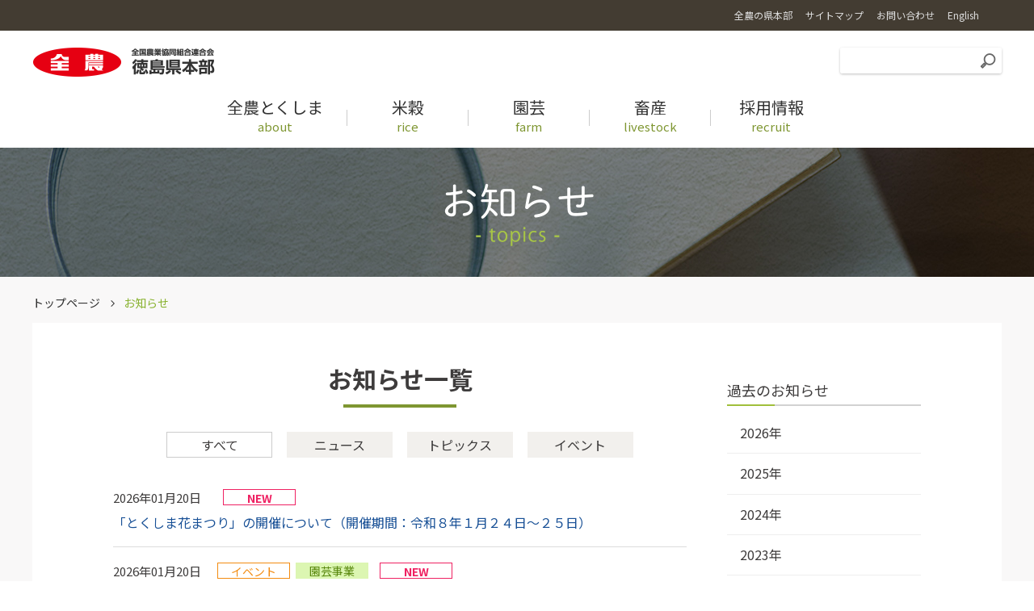

--- FILE ---
content_type: text/html
request_url: https://www.zennoh.or.jp/tm/topics/
body_size: 68781
content:
<!DOCTYPE html>
<html lang="ja">
	<head>
		<meta charset="UTF-8">
		<title>お知らせ | ＪＡ全農とくしま</title>
		<meta name="keywords" content="全農,徳島,すだち,ＪＡ,ＪＡ全農とくしま,全国農業協同組合連合会,徳島県本部,とくしま">
<meta name="description" content="ＪＡ全農とくしま（全国農業協同組合連合会徳島県本部）のWebサイトです。ＪＡ全農とくしまは、ＪＡグループのなかで農畜産物の販売や生産資材の供給を通じて、生産者と消費者を安心で結ぶ懸け橋になります。">
<meta name="format-detection" content="telephone=no">
<script>
	(function(ua)
	{
		var codeForTabled = '<meta name="viewport" content="width=1240">';
		var codeForNotTabled = '<meta name="viewport" content="width=device-width">';
		if(ua.indexOf('ipad') >= 0 || (ua.indexOf('macintosh') >= 0 && navigator.standalone != null) || (ua.indexOf('android') >= 0 && ua.indexOf('mobile') < 0))
		{
			document.write(codeForTabled);
		}
		else
		{
			document.write(codeForNotTabled);
		}
	})(navigator.userAgent.toLowerCase());
</script>
<link rel="shortcut icon" href="/favicon.ico" />
<link rel="stylesheet" href="/tm/shared/js/lib/mmenu/jquery.mmenu.all.css" media="print, screen and (max-width:999px)" />
<link rel="stylesheet" href="/tm/shared/css/mmenu.css" media="print, screen and (max-width:999px)" />
<link rel="stylesheet" href="/tm/shared/css/global_header.css" />
<link rel="stylesheet" href="/tm/shared/css/common.css?2" />
<link rel="stylesheet" href="/tm/shared/css/print.css" media="print" />
<link href="https://fonts.googleapis.com/css?family=Noto+Sans+JP:400,700|Noto+Serif+JP:400,700&display=swap&subset=japanese" rel="stylesheet">
<link rel="stylesheet" href="/tm/shared/css/lib/responsive-tables.css" />
<link rel="stylesheet" href="/tm/shared/css/lib/slick/slick.css" media="all" />
<link rel="stylesheet" href="/tm/shared/css/lib/slick/slick-theme.css" media="all" />
<script src="/tm/shared/js/lib/jquery.min.js"></script>
<script src="/tm/shared/js/lib/jquery.easing.1.3.js"></script>
<script src="/tm/shared/js/common.js"></script>
<script src="/tm/shared/js/lib/mmenu/jquery.mmenu.all.min.js"></script>
<script src="/tm/shared/js/lib/imagesloaded.pkgd.min.js"></script>
<script src="/tm/shared/js/lib/responsive-tables.js"></script>
<script src="/tm/shared/js/lib/slick/slick.js"></script>

<!-- Global site tag (gtag.js) - Google Analytics -->
<script async src="https://www.googletagmanager.com/gtag/js?id=UA-119975343-21"></script>
<script>
  window.dataLayer = window.dataLayer || [];
  function gtag(){dataLayer.push(arguments);}
  gtag('js', new Date());

  gtag('config', 'UA-119975343-21');
</script>


		<link rel="stylesheet" href="/tm/shared/css/topics.css" media="all">
    <style>
			.js-slider-news {
				transition: min-height 0s .1s;
				min-height: 0;
			}
			.js-slider-news:not(.slick-initialized) {
				min-height: 10000em;
			}
		</style>
	</head>
	<body>
		<div class="root">
			<div class="header_container" id="header_container">
	<header class="header MM-FIXED js-gnav_container" id="header">
		<div class="skip">
			<p><a href="#main_content" title="ナビゲーションを飛ばす">このページの本文へ移動</a></p>
		</div><a class="open_menu" id="open_menu" href="#drawer"><div class="mmenu_btn"><span></span><span></span><span></span></div></a>
		<div class="global-header sub-header">
	<div class="container">
		<div class="sub-header-inner">
			<div class="sub-header-nav">
				<ul class="nav-list">
					<li class="nav-item"><a class="nav-link" href="https://www.zennoh.or.jp/about/network/pref/index.html" target="_blank"><span class="nav-link-txt">全農の県本部</span></a></li>
					<li class="nav-item"><a class="nav-link" href="/tm/info/sitemap.html"><span class="nav-link-txt">サイトマップ</span></a></li>
					<li class="nav-item"><a class="nav-link" href="/tm/info/contact.html"><span class="nav-link-txt">お問い合わせ</span></a></li>
					<li class="nav-item lang"><a class="nav-link" href="/english/" target="_blank"><span class="nav-link-txt">English</span></a></li>
				</ul>
			</div>
		</div>
	</div>
</div>

		<div class="container">
			<div class="header-1">
				<div class="header-1-l">
					<div class="header-logo"><h1><a href="/tm/"><img src="/tm/shared/img/logo.png" alt="全国農業協同組合連合会 徳島県本部"/></a></h1>
					</div>
				</div>
				<div class="header-1-r">
					<div class="header-search">
						<form class="search" action="https://www.google.co.jp/search" method="get"><input type="text" placeholder="" name="q" title="サイト内検索" value="" /><button type="submit"></button><input type="hidden" value="UTF-8" name="ie" /><input type="hidden" value="UTF-8" name="oe" /><input type="hidden" value="ja" name="hl" /><input type="hidden" value="https://www.zennoh.or.jp/tm/" name="sitesearch" /></form>
					</div>
				</div>
			</div>
			<div class="header-2">
				<div class="header-nav">
					<nav class="gnav init" id="menu">
	<ul>
		<li><a class="js-open_gnav_sub" href="/tm/about/" data-gnav-sub="1"><div class="gnav-text _about"><div class="ja">全農とくしま</div>
			<div class="en">about</div>
		</div></a></li>
		<li><a class="js-open_gnav_sub" href="/tm/rice/" data-gnav-sub="2"><div class="gnav-text _rice"><div class="ja">米穀</div>
			<div class="en">rice</div>
		</div></a></li>
		<li><a class="js-open_gnav_sub" href="/tm/farm/" data-gnav-sub="3"><div class="gnav-text _farm"><div class="ja">園芸</div>
			<div class="en">farm</div>
		</div></a></li>
		<li><a class="js-open_gnav_sub" href="/tm/livestock/" data-gnav-sub="4"><div class="gnav-text _livestock"><div class="ja">畜産</div>
			<div class="en">livestock</div>
		</div></a></li>
		<li><a class="js-open_gnav_sub" href="/tm/info/recruit/ssi/recruit.html" data-gnav-sub="5"><div class="gnav-text _topics"><div class="ja">採用情報</div>
			<div class="en">recruit</div>
		</div></a></li>
	</ul>
</nav>

				</div><a class="search_toggl js-search_toggl" href="#"></a>
			</div>
		</div>
		<div class="gnav_sub_area js-gnav_sub_area">
	<div class="gnav_sub_area__inner">
		<div class="js-slider js-slider-gnav">
			<div class="gnav_sub1 slick-slide">
				<div class="container">
					<div class="gnav_sub">
						<ul class="gnav_sub__list">
							<li><a href="/tm/about/">全農とくしまのトップへ</a></li>
							<li><a href="/tm/about/about.html">事業概要</a></li>
<li><a href="/tm/about/magazine.html">広報誌</a></li>
						</ul>
					</div>
				</div>
			</div>
			<div class="gnav_sub2 slick-slide">
				<div class="container">
					<div class="gnav_sub">
						<ul class="gnav_sub__list">
							<li><a href="/tm/rice/">米穀のトップへ</a></li>
							<li><a href="/tm/rice/ssi/list.html">徳島県産米の生育状況一覧</a></li>
<li><a href="/tm/rice/tokusai/">特別栽培米コシヒカリ乙姫米</a></li>

						</ul>
					</div>
				</div>
			</div>
			<div class="gnav_sub3 slick-slide">
				<div class="container">
					<div class="gnav_sub">
						<ul class="gnav_sub__list">
							<li><a href="/tm/farm/">園芸のトップへ</a></li>
							<li><a href="/tm/farm/pdf/index_calendar.pdf" target="_blank"><span class="pdf">青果物出荷カレンダー</span></a></li>
<li><a href="/tm/farm/recipe.html">レシピ</a></li>
<li><a href="https://aios.zennoh.or.jp/aios_v4/" target="_blank"><span class="ext">青果情報提供システム「AIOS」</span></a></li>

						</ul>
					</div>
				</div>
			</div>
			<div class="gnav_sub4 slick-slide">
				<div class="container">
					<div class="gnav_sub">
						<ul class="gnav_sub__list">
							<li><a href="/tm/livestock/">畜産のトップへ</a></li>
							<li><a href="/tm/livestock/ssi/list.html">牛セリ市況一覧</a></li>

						</ul>
					</div>
				</div>
			</div>
			<div class="gnav_sub5 slick-slide">
				<div class="container">
					<div class="gnav_sub">
						<ul class="gnav_sub__list">
							<li><a href="/tm/info/recruit/ssi/recruit.html">採用情報のトップへ</a></li>
							<li><a href="/tm/info/recruit/interview.html">先輩職員の声</a></li>
						</ul>
					</div>
				</div>
			</div>
		</div>
	</div>
</div>

	</header>
</div>

			<div class="category_line" style="background-image: url('/tm/shared/img/category/bg_topics.jpg');">
				<div class="container"><h2 class="title"><img src="/tm/shared/img/category/h2_topics.png" alt="お知らせ"></h2>
				</div>
			</div>
			<div class="main_content" id="main_content">
				<div class="container">
					<div class="breadcrumb_area">
						<ul class="bread_crumb cancel">
							<li><a class="node" href="/tm/">トップページ</a></li>
							<li>お知らせ</li>
						</ul>
					</div>
					<div class="panel">
						<div class="panel_inner _2column js-sticky_root">
							<div class="main_column">
								<div class="content_section">
									<h3 class="h3-2 cancel">お知らせ一覧</h3>
									<section class="inews_area">
										<div class="body">
											<ul class="tab_list cancel">
												<li><a class="tab _all js-tab_click _selected" href="#tab1">すべて</a></li>
												<li><a class="tab _news js-tab_click" href="#tab2">ニュース</a></li>
												<li><a class="tab _topics js-tab_click" href="#tab3">トピックス</a></li>
												<li><a class="tab _event js-tab_click" href="#tab4">イベント</a></li>
											</ul>
											<div class="js-slider js-slider-news">
												<div class="cate-all">
													<ul class="newsline_list cancel">

														<li><a class="newsline" href="/tm/topics/2026/107990.html" data-date="2026-01-20"><div class="head"><div class="date">2026年01月20日</div><div class="cate"></div></div><div class="body"><div class="ex">「とくしま花まつり」の開催について（開催期間：令和８年１月２４日～２５日） </div></div></a></li>

														<li><a class="newsline" href="/tm/topics/2026/107980.html" data-date="2026-01-20"><div class="head"><div class="date">2026年01月20日</div><div class="cate"><div class="label event">イベント</div><div class="label farm">園芸事業</div></div></div><div class="body"><div class="ex">徳島駅バル「とくしま柑橘＆冬野菜フェア」開催のご案内（開催期間：令和８年１月２０日～２月２８日）</div></div></a></li>

														<li><a class="newsline" href="/tm/topics/2026/107961.html" data-date="2026-01-19"><div class="head"><div class="date">2026年01月19日</div><div class="cate"><div class="label event">イベント</div><div class="label farm">園芸事業</div></div></div><div class="body"><div class="ex">徳島県内バーガーショップ＆カフェ「レンコン＆なると金時キャンペーン」の開催について（開催期間：令和８年１月19日～２月28日）</div></div></a></li>

														<li><a class="newsline" href="/tm/topics/2026/107710.html" data-date="2026-01-15"><div class="head"><div class="date">2026年01月15日</div><div class="cate"><div class="label topics">トピックス</div><div class="label livestock">畜産事業</div></div></div><div class="body"><div class="ex">上板畜産センターの初生牛セリ市況について（令和8年1月15日)</div></div></a></li>

														<li><a class="newsline" href="/tm/topics/2026/107905.html" data-date="2026-01-15"><div class="head"><div class="date">2026年01月15日</div><div class="cate"><div class="label topics">トピックス</div><div class="label livestock">畜産事業</div></div></div><div class="body"><div class="ex">「令和８年子牛初セリ市」を開催しました</div></div></a></li>

														<li><a class="newsline" href="/tm/topics/2026/107906.html" data-date="2026-01-15"><div class="head"><div class="date">2026年01月15日</div><div class="cate"><div class="label topics">トピックス</div><div class="label livestock">畜産事業</div></div></div><div class="body"><div class="ex">「第53回徳島県産和子牛共進会」を開催しました </div></div></a></li>

														<li><a class="newsline" href="/tm/topics/2026/107581.html" data-date="2026-01-08"><div class="head"><div class="date">2026年01月08日</div><div class="cate"><div class="label topics">トピックス</div><div class="label livestock">畜産事業</div></div></div><div class="body"><div class="ex">上板畜産センターの子牛セリ市況について（令和8年1月8日）</div></div></a></li>

														<li><a class="newsline" href="/tm/topics/2025/107252.html" data-date="2025-12-25"><div class="head"><div class="date">2025年12月25日</div><div class="cate"><div class="label topics">トピックス</div><div class="label farm">園芸事業</div></div></div><div class="body"><div class="ex">上板畜産センターの初生牛セリ市況について（令和7年12月25日) </div></div></a></li>

														<li><a class="newsline" href="/tm/topics/2025/107735.html" data-date="2025-12-22"><div class="head"><div class="date">2025年12月22日</div><div class="cate"><div class="label topics">トピックス</div><div class="label einou">営農支援事業</div></div></div><div class="body"><div class="ex">農作物病害虫発生予察情報(予報第13号)</div></div></a></li>

														<li><a class="newsline" href="/tm/topics/2025/107253.html" data-date="2025-12-18"><div class="head"><div class="date">2025年12月18日</div><div class="cate"><div class="label topics">トピックス</div><div class="label livestock">畜産事業</div></div></div><div class="body"><div class="ex">上板畜産センターの子牛セリ市況について（令和7年12月18日）</div></div></a></li>

														<li><a class="newsline" href="/tm/topics/2025/107254.html" data-date="2025-12-17"><div class="head"><div class="date">2025年12月17日</div><div class="cate"><div class="label topics">トピックス</div><div class="label livestock">畜産事業</div></div></div><div class="body"><div class="ex">上板畜産センターの和子牛セリ市況について（令和7年12月17日）</div></div></a></li>

														<li><a class="newsline" href="/tm/topics/2025/107251.html" data-date="2025-12-11"><div class="head"><div class="date">2025年12月11日</div><div class="cate"><div class="label topics">トピックス</div><div class="label livestock">畜産事業</div></div></div><div class="body"><div class="ex">上板畜産センターの初生牛セリ市況について（令和7年12月11日) </div></div></a></li>

														<li><a class="newsline" href="/tm/topics/2025/107576.html" data-date="2025-12-11"><div class="head"><div class="date">2025年12月11日</div><div class="cate"><div class="label topics">トピックス</div><div class="label farm">園芸事業</div></div></div><div class="body"><div class="ex">～冬野菜をPR～　ＪＡ全農とくしまYouTubeチャンネルで「とくしま鍋シリーズ」を配信</div></div></a></li>

														<li><a class="newsline" href="/tm/topics/2025/107147.html" data-date="2025-12-04"><div class="head"><div class="date">2025年12月04日</div><div class="cate"><div class="label livestock">畜産事業</div></div></div><div class="body"><div class="ex">上板畜産センターの子牛セリ市況について（令和7年12月4日）</div></div></a></li>

														<li><a class="newsline" href="/tm/topics/2025/107552.html" data-date="2025-12-04"><div class="head"><div class="date">2025年12月04日</div><div class="cate"><div class="label topics">トピックス</div><div class="label einou">営農支援事業</div></div></div><div class="body"><div class="ex">農作物病害虫発生予察情報(予報第12号)</div></div></a></li>

														<li><a class="newsline" href="/tm/topics/2025/107469.html" data-date="2025-11-28"><div class="head"><div class="date">2025年11月28日</div><div class="cate"><div class="label event">イベント</div><div class="label farm">園芸事業</div></div></div><div class="body"><div class="ex">産直市「とくしまマルシェ」への出店について（次回出店：11月30日）</div></div></a></li>

														<li><a class="newsline" href="/tm/topics/2025/106927.html" data-date="2025-11-27"><div class="head"><div class="date">2025年11月27日</div><div class="cate"><div class="label livestock">畜産事業</div></div></div><div class="body"><div class="ex">上板畜産センターの初生牛セリ市況について（令和7年11月27日) </div></div></a></li>

														<li><a class="newsline" href="/tm/topics/2025/107415.html" data-date="2025-11-25"><div class="head"><div class="date">2025年11月25日</div><div class="cate"><div class="label topics">トピックス</div><div class="label einou">営農支援事業</div></div></div><div class="body"><div class="ex">農作物病害虫発生予察情報（特殊報第１号、第２号) </div></div></a></li>

														<li><a class="newsline" href="/tm/topics/2025/106925.html" data-date="2025-11-20"><div class="head"><div class="date">2025年11月20日</div><div class="cate"><div class="label topics">トピックス</div><div class="label livestock">畜産事業</div></div></div><div class="body"><div class="ex">上板畜産センターの子牛セリ市況について（令和7年11月20日）</div></div></a></li>

														<li><a class="newsline" href="/tm/topics/2025/107383.html" data-date="2025-11-19"><div class="head"><div class="date">2025年11月19日</div><div class="cate"><div class="label topics">トピックス</div><div class="label einou">営農支援事業</div></div></div><div class="body"><div class="ex">農作物病害虫発生予察情報(技術情報第３号)</div></div></a></li>

														<li><a class="newsline" href="/tm/topics/2025/107266.html" data-date="2025-11-17"><div class="head"><div class="date">2025年11月17日</div><div class="cate"><div class="label topics">トピックス</div><div class="label goods">生産資材事業</div></div></div><div class="body"><div class="ex">ＪＡ全農とくしまは環境負荷低減肥料を推進しています！</div></div></a></li>

														<li><a class="newsline" href="/tm/topics/2025/106926.html" data-date="2025-11-13"><div class="head"><div class="date">2025年11月13日</div><div class="cate"><div class="label topics">トピックス</div><div class="label livestock">畜産事業</div></div></div><div class="body"><div class="ex">上板畜産センターの初生牛セリ市況について（令和7年11月13日)</div></div></a></li>

														<li><a class="newsline" href="/tm/topics/2025/107331.html" data-date="2025-11-13"><div class="head"><div class="date">2025年11月13日</div><div class="cate"><div class="label event">イベント</div><div class="label farm">園芸事業</div></div></div><div class="body"><div class="ex">徳島県蓮根消費拡大協議会×アオアヲ 「徳島れんこんフェア」開催のご案内（開催期間：１１月１日～１１月３０日）</div></div></a></li>

														<li><a class="newsline" href="/tm/topics/2025/107296.html" data-date="2025-11-11"><div class="head"><div class="date">2025年11月11日</div><div class="cate"><div class="label topics">トピックス</div><div class="label farm">園芸事業</div></div></div><div class="body"><div class="ex">「ＭＢＳラジオ秋まつり2025」で徳島県産農産物を販売・ＰＲ</div></div></a></li>

														<li><a class="newsline" href="/tm/topics/2025/107218.html" data-date="2025-11-07"><div class="head"><div class="date">2025年11月07日</div><div class="cate"><div class="label event">イベント</div><div class="label farm">園芸事業</div></div></div><div class="body"><div class="ex">ＪＲＴ四国放送ラジオ「土曜ワイド徳島」で「徳島県れんこんの日スペシャル」（放送日：11月８日）</div></div></a></li>

														<li><a class="newsline" href="/tm/topics/2025/107259.html" data-date="2025-11-07"><div class="head"><div class="date">2025年11月07日</div><div class="cate"><div class="label topics">トピックス</div><div class="label einou">営農支援事業</div></div></div><div class="body"><div class="ex">農作物病害虫発生予察情報(注意報第８号）</div></div></a></li>

														<li><a class="newsline" href="/tm/topics/2025/106924.html" data-date="2025-11-06"><div class="head"><div class="date">2025年11月06日</div><div class="cate"><div class="label topics">トピックス</div><div class="label livestock">畜産事業</div></div></div><div class="body"><div class="ex">上板畜産センターの子牛セリ市況について（令和7年11月6日）</div></div></a></li>

														<li><a class="newsline" href="/tm/topics/2025/107216.html" data-date="2025-11-05"><div class="head"><div class="date">2025年11月05日</div><div class="cate"><div class="label event">イベント</div><div class="label farm">園芸事業</div></div></div><div class="body"><div class="ex">「第20回鳴門らっきょの花まつり」の開催について（開催日：１１月１５日）</div></div></a></li>

														<li><a class="newsline" href="/tm/topics/2025/107212.html" data-date="2025-11-05"><div class="head"><div class="date">2025年11月05日</div><div class="cate"><div class="label topics">トピックス</div><div class="label einou">営農支援事業</div></div></div><div class="body"><div class="ex">農作物病害虫発生予察情報(予報第11号) </div></div></a></li>

														<li><a class="newsline" href="/tm/topics/2025/107193.html" data-date="2025-11-04"><div class="head"><div class="date">2025年11月04日</div><div class="cate"><div class="label topics">トピックス</div></div></div><div class="body"><div class="ex">「食の宝島とくしまフェス」ですだち加工品やスマート農業をＰＲしました </div></div></a></li>

													</ul>
												</div>
												<div>
													<ul class="newsline_list cancel">

														<li><a class="newsline" href="/tm/topics/2025/105567.html" data-date="2025-07-03"><div class="head"><div class="date">2025年07月03日</div><div class="cate"><div class="label news">ニュース</div></div></div><div class="body"><div class="ex">【採用情報】2026年4月採用（夏秋採用）エントリーを開始しました（受付：7月1日～）</div></div></a></li>

														<li><a class="newsline" href="/tm/topics/2023/97674.html" data-date="2023-10-18"><div class="head"><div class="date">2023年10月18日</div><div class="cate"><div class="label news">ニュース</div><div class="label topics">トピックス</div><div class="label einou">営農支援事業</div></div></div><div class="body"><div class="ex">農作物病害虫発生予察情報(注意報第1号)</div></div></a></li>

														<li><a class="newsline" href="/tm/topics/2023/97467.html" data-date="2023-10-03"><div class="head"><div class="date">2023年10月03日</div><div class="cate"><div class="label news">ニュース</div><div class="label topics">トピックス</div><div class="label einou">営農支援事業</div></div></div><div class="body"><div class="ex">農作物病害虫発生予察情報(予報第10号)</div></div></a></li>

														<li><a class="newsline" href="/tm/topics/2023/94211.html" data-date="2023-03-01"><div class="head"><div class="date">2023年03月01日</div><div class="cate"><div class="label news">ニュース</div><div class="label farm">園芸事業</div></div></div><div class="body"><div class="ex">徳島県産すだちを全国にＰＲする「すだち大使」を募集します（募集期間：3月1日～4月26日）</div></div></a></li>

														<li><a class="newsline" href="/tm/topics/2022/91530.html" data-date="2022-08-08"><div class="head"><div class="date">2022年08月08日</div><div class="cate"><div class="label news">ニュース</div></div></div><div class="body"><div class="ex">【インターンシップ情報】「JA全農１day仕事研究」のエントリーを開始しました（実施日：９月15日）</div></div></a></li>

														<li><a class="newsline" href="/tm/topics/2022/91525.html" data-date="2022-08-08"><div class="head"><div class="date">2022年08月08日</div><div class="cate"><div class="label news">ニュース</div></div></div><div class="body"><div class="ex">【採用情報】2023年新卒採用（夏採用・第２クール）のエントリーを開始しました</div></div></a></li>

														<li><a class="newsline" href="/tm/topics/2022/91024.html" data-date="2022-07-12"><div class="head"><div class="date">2022年07月12日</div><div class="cate"><div class="label news">ニュース</div></div></div><div class="body"><div class="ex">【採用情報】2023年新卒採用エントリー夏採用を開始しました（受付：７月４日～）</div></div></a></li>

														<li><a class="newsline" href="/tm/topics/2022/90992.html" data-date="2022-07-11"><div class="head"><div class="date">2022年07月11日</div><div class="cate"><div class="label news">ニュース</div><div class="label topics">トピックス</div><div class="label farm">園芸事業</div></div></div><div class="body"><div class="ex">～徳島県×JA全農とくしま×ハウス食品で共同提案～ 徳島県産食材の消費拡大推進活動 「徳島野菜と阿波尾鶏のすだちカレー」キャンペーン（期間：令和４年7月11日～8月31日）</div></div></a></li>

														<li><a class="newsline" href="/tm/topics/2022/87618.html" data-date="2022-03-01"><div class="head"><div class="date">2022年03月01日</div><div class="cate"><div class="label news">ニュース</div></div></div><div class="body"><div class="ex">【採用情報】2023年新卒採用エントリーを開始しました（受付：3月1日～）</div></div></a></li>

														<li><a class="newsline" href="/tm/topics/2021/83830.html" data-date="2021-07-21"><div class="head"><div class="date">2021年07月21日</div><div class="cate"><div class="label news">ニュース</div><div class="label topics">トピックス</div><div class="label farm">園芸事業</div></div></div><div class="body"><div class="ex">JA全農とくしま、株式会社トリドールホールディングス、徳島県、とくしまブランド推進機構と包括連携協定を締結！</div></div></a></li>

														<li><a class="newsline" href="/tm/topics/2021/83670.html" data-date="2021-07-09"><div class="head"><div class="date">2021年07月09日</div><div class="cate"><div class="label news">ニュース</div><div class="label topics">トピックス</div><div class="label farm">園芸事業</div></div></div><div class="body"><div class="ex">～徳島県×JA全農とくしま×ハウス食品で共同提案～ 徳島県産食材の消費拡大推進活動 「とくしま野菜食べつくしカレー」キャンペーン（期間：令和３年7月12日～8月31日）</div></div></a></li>

														<li><a class="newsline" href="/tm/topics/2021/83605.html" data-date="2021-07-05"><div class="head"><div class="date">2021年07月05日</div><div class="cate"><div class="label news">ニュース</div><div class="label topics">トピックス</div></div></div><div class="body"><div class="ex">乗用らっきょう植付機の実演会を行いました（実施：令和３年６月29日）</div></div></a></li>

														<li><a class="newsline" href="/tm/topics/2021/82262.html" data-date="2021-06-08"><div class="head"><div class="date">2021年06月08日</div><div class="cate"><div class="label news">ニュース</div><div class="label topics">トピックス</div><div class="label event">イベント</div><div class="label farm">園芸事業</div></div></div><div class="body"><div class="ex">徳島県産すだちを全国にＰＲする「すだち大使」の新大使を決定しました</div></div></a></li>

														<li><a class="newsline" href="/tm/topics/2021/82017.html" data-date="2021-05-17"><div class="head"><div class="date">2021年05月17日</div><div class="cate"><div class="label news">ニュース</div><div class="label topics">トピックス</div></div></div><div class="body"><div class="ex">自動ロボット草刈り実演会を行いました（実施：令和３年４月27日）</div></div></a></li>

														<li><a class="newsline" href="/tm/topics/2021/81365.html" data-date="2021-04-03"><div class="head"><div class="date">2021年04月03日</div><div class="cate"><div class="label news">ニュース</div></div></div><div class="body"><div class="ex">【採用情報】2022年新卒採用エントリーは終了しました</div></div></a></li>

														<li><a class="newsline" href="/tm/topics/2021/80585.html" data-date="2021-03-08"><div class="head"><div class="date">2021年03月08日</div><div class="cate"><div class="label news">ニュース</div><div class="label farm">園芸事業</div></div></div><div class="body"><div class="ex">徳島県産すだちを全国にＰＲする「すだち大使」を募集します（募集期間：3月8日～4月26日）</div></div></a></li>

														<li><a class="newsline" href="/tm/topics/2021/79837.html" data-date="2021-03-01"><div class="head"><div class="date">2021年03月01日</div><div class="cate"><div class="label news">ニュース</div></div></div><div class="body"><div class="ex">【採用情報】2022年新卒採用エントリーを開始しました（受付期間：3月1日～4月2日）</div></div></a></li>

														<li><a class="newsline" href="/tm/topics/2021/66944.html" data-date="2021-02-09"><div class="head"><div class="date">2021年02月09日</div><div class="cate"><div class="label news">ニュース</div><div class="label goods">生産資材事業</div></div></div><div class="body"><div class="ex">農機基幹整備場「中央農機整備センター」の竣工式をおこないました</div></div></a></li>

														<li><a class="newsline" href="/tm/topics/2021/80418.html" data-date="2021-01-29"><div class="head"><div class="date">2021年01月29日</div><div class="cate"><div class="label news">ニュース</div><div class="label farm">園芸事業</div></div></div><div class="body"><div class="ex">ＪＡ全農とくしまの公式「Instagram（インスタグラム）」を開設しました（初投稿日：1月29日）</div></div></a></li>

														<li><a class="newsline" href="/tm/topics/2020/79690.html" data-date="2020-12-24"><div class="head"><div class="date">2020年12月24日</div><div class="cate"><div class="label news">ニュース</div></div></div><div class="body"><div class="ex">ＪＡ全農とくしまのホームページをリニューアルしました（2020年12月23日付）</div></div></a></li>

														<li><a class="newsline" href="/tm/topics/2020/78994.html" data-date="2020-12-01"><div class="head"><div class="date">2020年12月01日</div><div class="cate"><div class="label news">ニュース</div></div></div><div class="body"><div class="ex">【採用情報】令和3年（2021年）4月採用の中途採用職員（担当職）の募集は終了しました</div></div></a></li>

														<li><a class="newsline" href="/tm/topics/2020/79283.html" data-date="2020-11-08"><div class="head"><div class="date">2020年11月08日</div><div class="cate"><div class="label news">ニュース</div><div class="label farm">園芸事業</div></div></div><div class="body"><div class="ex">料理研究家リュウジさんに、徳島県産農産物を使用したレシピを作成していただきました！（動画公開日：11月8日）</div></div></a></li>

														<li><a class="newsline" href="/tm/topics/2020/78993.html" data-date="2020-09-30"><div class="head"><div class="date">2020年09月30日</div><div class="cate"><div class="label news">ニュース</div></div></div><div class="body"><div class="ex">【採用情報】令和3年（2021年）4月採用の中途採用職員（担当職）の募集を開始しました（募集期間：9月1日～11月30日）</div></div></a></li>

														<li><a class="newsline" href="/tm/topics/2020/77747.html" data-date="2020-09-25"><div class="head"><div class="date">2020年09月25日</div><div class="cate"><div class="label news">ニュース</div><div class="label rice">米穀事業</div></div></div><div class="body"><div class="ex">「無洗米 徳島県産あきさかり」の新発売について（販売開始：9月下旬～）</div></div></a></li>

														<li><a class="newsline" href="/tm/topics/2020/78753.html" data-date="2020-09-04"><div class="head"><div class="date">2020年09月04日</div><div class="cate"><div class="label news">ニュース</div><div class="label farm">園芸事業</div></div></div><div class="body"><div class="ex">料理レシピサイト「クックパッド（Cookpad）」に「ＪＡ全農とくしまのキッチン」を開設しました（開設日：8月23日）</div></div></a></li>

														<li><a class="newsline" href="/tm/topics/2020/78625.html" data-date="2020-08-21"><div class="head"><div class="date">2020年08月21日</div><div class="cate"><div class="label news">ニュース</div><div class="label farm">園芸事業</div></div></div><div class="body"><div class="ex">石川佳純選手×全農　響け！大地のエール「#農家の皆さんありがとう」プロジェクト「届け！47都道府県特産品プレゼントキャンペーン」に、徳島県産さつまいも「なると金時」を提供しています（実施期間：8月21日～31日）</div></div></a></li>

														<li><a class="newsline" href="/tm/topics/2020/78192.html" data-date="2020-07-23"><div class="head"><div class="date">2020年07月23日</div><div class="cate"><div class="label news">ニュース</div></div></div><div class="body"><div class="ex">【採用情報】令和2年（2020年）9月採用の中途採用職員（嘱託（短期））の募集は終了しました</div></div></a></li>

														<li><a class="newsline" href="/tm/topics/2020/78190.html" data-date="2020-07-07"><div class="head"><div class="date">2020年07月07日</div><div class="cate"><div class="label news">ニュース</div></div></div><div class="body"><div class="ex">【採用情報】令和2年（2020年）9月採用の中途採用職員（嘱託（短期））の募集を開始しました（募集期間：7月7日～7月22日）</div></div></a></li>

														<li><a class="newsline" href="/tm/topics/2020/76613.html" data-date="2020-04-15"><div class="head"><div class="date">2020年04月15日</div><div class="cate"><div class="label news">ニュース</div></div></div><div class="body"><div class="ex">【採用情報】2021年新卒採用エントリーは終了しました </div></div></a></li>

														<li><a class="newsline" href="/tm/topics/2020/66680.html" data-date="2020-04-01"><div class="head"><div class="date">2020年04月01日</div><div class="cate"><div class="label news">ニュース</div><div class="label farm">園芸事業</div></div></div><div class="body"><div class="ex">徳島県産すだち飲料「徳島すだち微炭酸」の販売再開について（販売開始：4月1日～）</div></div></a></li>

													</ul>
												</div>
												<div>
													<ul class="newsline_list cancel">

														<li><a class="newsline" href="/tm/topics/2026/107710.html" data-date="2026-01-15"><div class="head"><div class="date">2026年01月15日</div><div class="cate"><div class="label topics">トピックス</div><div class="label livestock">畜産事業</div></div></div><div class="body"><div class="ex">上板畜産センターの初生牛セリ市況について（令和8年1月15日)</div></div></a></li>

														<li><a class="newsline" href="/tm/topics/2026/107905.html" data-date="2026-01-15"><div class="head"><div class="date">2026年01月15日</div><div class="cate"><div class="label topics">トピックス</div><div class="label livestock">畜産事業</div></div></div><div class="body"><div class="ex">「令和８年子牛初セリ市」を開催しました</div></div></a></li>

														<li><a class="newsline" href="/tm/topics/2026/107906.html" data-date="2026-01-15"><div class="head"><div class="date">2026年01月15日</div><div class="cate"><div class="label topics">トピックス</div><div class="label livestock">畜産事業</div></div></div><div class="body"><div class="ex">「第53回徳島県産和子牛共進会」を開催しました </div></div></a></li>

														<li><a class="newsline" href="/tm/topics/2026/107581.html" data-date="2026-01-08"><div class="head"><div class="date">2026年01月08日</div><div class="cate"><div class="label topics">トピックス</div><div class="label livestock">畜産事業</div></div></div><div class="body"><div class="ex">上板畜産センターの子牛セリ市況について（令和8年1月8日）</div></div></a></li>

														<li><a class="newsline" href="/tm/topics/2025/107252.html" data-date="2025-12-25"><div class="head"><div class="date">2025年12月25日</div><div class="cate"><div class="label topics">トピックス</div><div class="label farm">園芸事業</div></div></div><div class="body"><div class="ex">上板畜産センターの初生牛セリ市況について（令和7年12月25日) </div></div></a></li>

														<li><a class="newsline" href="/tm/topics/2025/107735.html" data-date="2025-12-22"><div class="head"><div class="date">2025年12月22日</div><div class="cate"><div class="label topics">トピックス</div><div class="label einou">営農支援事業</div></div></div><div class="body"><div class="ex">農作物病害虫発生予察情報(予報第13号)</div></div></a></li>

														<li><a class="newsline" href="/tm/topics/2025/107253.html" data-date="2025-12-18"><div class="head"><div class="date">2025年12月18日</div><div class="cate"><div class="label topics">トピックス</div><div class="label livestock">畜産事業</div></div></div><div class="body"><div class="ex">上板畜産センターの子牛セリ市況について（令和7年12月18日）</div></div></a></li>

														<li><a class="newsline" href="/tm/topics/2025/107254.html" data-date="2025-12-17"><div class="head"><div class="date">2025年12月17日</div><div class="cate"><div class="label topics">トピックス</div><div class="label livestock">畜産事業</div></div></div><div class="body"><div class="ex">上板畜産センターの和子牛セリ市況について（令和7年12月17日）</div></div></a></li>

														<li><a class="newsline" href="/tm/topics/2025/107251.html" data-date="2025-12-11"><div class="head"><div class="date">2025年12月11日</div><div class="cate"><div class="label topics">トピックス</div><div class="label livestock">畜産事業</div></div></div><div class="body"><div class="ex">上板畜産センターの初生牛セリ市況について（令和7年12月11日) </div></div></a></li>

														<li><a class="newsline" href="/tm/topics/2025/107576.html" data-date="2025-12-11"><div class="head"><div class="date">2025年12月11日</div><div class="cate"><div class="label topics">トピックス</div><div class="label farm">園芸事業</div></div></div><div class="body"><div class="ex">～冬野菜をPR～　ＪＡ全農とくしまYouTubeチャンネルで「とくしま鍋シリーズ」を配信</div></div></a></li>

														<li><a class="newsline" href="/tm/topics/2025/107552.html" data-date="2025-12-04"><div class="head"><div class="date">2025年12月04日</div><div class="cate"><div class="label topics">トピックス</div><div class="label einou">営農支援事業</div></div></div><div class="body"><div class="ex">農作物病害虫発生予察情報(予報第12号)</div></div></a></li>

														<li><a class="newsline" href="/tm/topics/2025/107415.html" data-date="2025-11-25"><div class="head"><div class="date">2025年11月25日</div><div class="cate"><div class="label topics">トピックス</div><div class="label einou">営農支援事業</div></div></div><div class="body"><div class="ex">農作物病害虫発生予察情報（特殊報第１号、第２号) </div></div></a></li>

														<li><a class="newsline" href="/tm/topics/2025/106925.html" data-date="2025-11-20"><div class="head"><div class="date">2025年11月20日</div><div class="cate"><div class="label topics">トピックス</div><div class="label livestock">畜産事業</div></div></div><div class="body"><div class="ex">上板畜産センターの子牛セリ市況について（令和7年11月20日）</div></div></a></li>

														<li><a class="newsline" href="/tm/topics/2025/107383.html" data-date="2025-11-19"><div class="head"><div class="date">2025年11月19日</div><div class="cate"><div class="label topics">トピックス</div><div class="label einou">営農支援事業</div></div></div><div class="body"><div class="ex">農作物病害虫発生予察情報(技術情報第３号)</div></div></a></li>

														<li><a class="newsline" href="/tm/topics/2025/107266.html" data-date="2025-11-17"><div class="head"><div class="date">2025年11月17日</div><div class="cate"><div class="label topics">トピックス</div><div class="label goods">生産資材事業</div></div></div><div class="body"><div class="ex">ＪＡ全農とくしまは環境負荷低減肥料を推進しています！</div></div></a></li>

														<li><a class="newsline" href="/tm/topics/2025/106926.html" data-date="2025-11-13"><div class="head"><div class="date">2025年11月13日</div><div class="cate"><div class="label topics">トピックス</div><div class="label livestock">畜産事業</div></div></div><div class="body"><div class="ex">上板畜産センターの初生牛セリ市況について（令和7年11月13日)</div></div></a></li>

														<li><a class="newsline" href="/tm/topics/2025/107296.html" data-date="2025-11-11"><div class="head"><div class="date">2025年11月11日</div><div class="cate"><div class="label topics">トピックス</div><div class="label farm">園芸事業</div></div></div><div class="body"><div class="ex">「ＭＢＳラジオ秋まつり2025」で徳島県産農産物を販売・ＰＲ</div></div></a></li>

														<li><a class="newsline" href="/tm/topics/2025/107259.html" data-date="2025-11-07"><div class="head"><div class="date">2025年11月07日</div><div class="cate"><div class="label topics">トピックス</div><div class="label einou">営農支援事業</div></div></div><div class="body"><div class="ex">農作物病害虫発生予察情報(注意報第８号）</div></div></a></li>

														<li><a class="newsline" href="/tm/topics/2025/106924.html" data-date="2025-11-06"><div class="head"><div class="date">2025年11月06日</div><div class="cate"><div class="label topics">トピックス</div><div class="label livestock">畜産事業</div></div></div><div class="body"><div class="ex">上板畜産センターの子牛セリ市況について（令和7年11月6日）</div></div></a></li>

														<li><a class="newsline" href="/tm/topics/2025/107212.html" data-date="2025-11-05"><div class="head"><div class="date">2025年11月05日</div><div class="cate"><div class="label topics">トピックス</div><div class="label einou">営農支援事業</div></div></div><div class="body"><div class="ex">農作物病害虫発生予察情報(予報第11号) </div></div></a></li>

														<li><a class="newsline" href="/tm/topics/2025/107193.html" data-date="2025-11-04"><div class="head"><div class="date">2025年11月04日</div><div class="cate"><div class="label topics">トピックス</div></div></div><div class="body"><div class="ex">「食の宝島とくしまフェス」ですだち加工品やスマート農業をＰＲしました </div></div></a></li>

														<li><a class="newsline" href="/tm/topics/2025/106455.html" data-date="2025-10-23"><div class="head"><div class="date">2025年10月23日</div><div class="cate"><div class="label topics">トピックス</div><div class="label livestock">畜産事業</div></div></div><div class="body"><div class="ex">上板畜産センターの初生牛セリ市況について（令和7年10月23日) </div></div></a></li>

														<li><a class="newsline" href="/tm/topics/2025/107067.html" data-date="2025-10-23"><div class="head"><div class="date">2025年10月23日</div><div class="cate"><div class="label topics">トピックス</div><div class="label rice">米穀事業</div></div></div><div class="body"><div class="ex">～環境に配慮した取り組み～ 国産バイオマスプラスチックを使用した米袋</div></div></a></li>

														<li><a class="newsline" href="/tm/topics/2025/107074.html" data-date="2025-10-23"><div class="head"><div class="date">2025年10月23日</div><div class="cate"><div class="label topics">トピックス</div><div class="label farm">園芸事業</div></div></div><div class="body"><div class="ex">男子プロバスケットボールＢ３リーグ「金沢武士団vs徳島ガンバロウズ」で徳島すだちをＰＲ</div></div></a></li>

														<li><a class="newsline" href="/tm/topics/2025/107037.html" data-date="2025-10-23"><div class="head"><div class="date">2025年10月23日</div><div class="cate"><div class="label topics">トピックス</div></div></div><div class="body"><div class="ex">「国消国産」フードバンクとくしまへ徳島県産農産物や加工品を寄贈 </div></div></a></li>

														<li><a class="newsline" href="/tm/topics/2025/106453.html" data-date="2025-10-16"><div class="head"><div class="date">2025年10月16日</div><div class="cate"><div class="label topics">トピックス</div><div class="label livestock">畜産事業</div></div></div><div class="body"><div class="ex">上板畜産センターの子牛セリ市況について（令和7年10月16日）</div></div></a></li>

														<li><a class="newsline" href="/tm/topics/2025/106457.html" data-date="2025-10-15"><div class="head"><div class="date">2025年10月15日</div><div class="cate"><div class="label topics">トピックス</div><div class="label livestock">畜産事業</div></div></div><div class="body"><div class="ex">上板畜産センターの和子牛セリ市況について（令和7年10月15日）</div></div></a></li>

														<li><a class="newsline" href="/tm/topics/2025/106454.html" data-date="2025-10-09"><div class="head"><div class="date">2025年10月09日</div><div class="cate"><div class="label topics">トピックス</div><div class="label livestock">畜産事業</div></div></div><div class="body"><div class="ex">上板畜産センターの初生牛セリ市況について（令和7年10月9日)</div></div></a></li>

														<li><a class="newsline" href="/tm/topics/2025/106452.html" data-date="2025-10-02"><div class="head"><div class="date">2025年10月02日</div><div class="cate"><div class="label topics">トピックス</div><div class="label livestock">畜産事業</div></div></div><div class="body"><div class="ex">上板畜産センターの子牛セリ市況について（令和7年10月2日）</div></div></a></li>

														<li><a class="newsline" href="/tm/topics/2025/106829.html" data-date="2025-10-01"><div class="head"><div class="date">2025年10月01日</div><div class="cate"><div class="label topics">トピックス</div><div class="label einou">営農支援事業</div></div></div><div class="body"><div class="ex">農作物病害虫発生予察情報(予報第10号)</div></div></a></li>

													</ul>
												</div>
												<div>
													<ul class="newsline_list cancel">

														<li><a class="newsline" href="/tm/topics/2026/107980.html" data-date="2026-01-20"><div class="head"><div class="date">2026年01月20日</div><div class="cate"><div class="label event">イベント</div><div class="label farm">園芸事業</div></div></div><div class="body"><div class="ex">徳島駅バル「とくしま柑橘＆冬野菜フェア」開催のご案内（開催期間：令和８年１月２０日～２月２８日）</div></div></a></li>

														<li><a class="newsline" href="/tm/topics/2026/107961.html" data-date="2026-01-19"><div class="head"><div class="date">2026年01月19日</div><div class="cate"><div class="label event">イベント</div><div class="label farm">園芸事業</div></div></div><div class="body"><div class="ex">徳島県内バーガーショップ＆カフェ「レンコン＆なると金時キャンペーン」の開催について（開催期間：令和８年１月19日～２月28日）</div></div></a></li>

														<li><a class="newsline" href="/tm/topics/2025/107469.html" data-date="2025-11-28"><div class="head"><div class="date">2025年11月28日</div><div class="cate"><div class="label event">イベント</div><div class="label farm">園芸事業</div></div></div><div class="body"><div class="ex">産直市「とくしまマルシェ」への出店について（次回出店：11月30日）</div></div></a></li>

														<li><a class="newsline" href="/tm/topics/2025/107331.html" data-date="2025-11-13"><div class="head"><div class="date">2025年11月13日</div><div class="cate"><div class="label event">イベント</div><div class="label farm">園芸事業</div></div></div><div class="body"><div class="ex">徳島県蓮根消費拡大協議会×アオアヲ 「徳島れんこんフェア」開催のご案内（開催期間：１１月１日～１１月３０日）</div></div></a></li>

														<li><a class="newsline" href="/tm/topics/2025/107218.html" data-date="2025-11-07"><div class="head"><div class="date">2025年11月07日</div><div class="cate"><div class="label event">イベント</div><div class="label farm">園芸事業</div></div></div><div class="body"><div class="ex">ＪＲＴ四国放送ラジオ「土曜ワイド徳島」で「徳島県れんこんの日スペシャル」（放送日：11月８日）</div></div></a></li>

														<li><a class="newsline" href="/tm/topics/2025/107216.html" data-date="2025-11-05"><div class="head"><div class="date">2025年11月05日</div><div class="cate"><div class="label event">イベント</div><div class="label farm">園芸事業</div></div></div><div class="body"><div class="ex">「第20回鳴門らっきょの花まつり」の開催について（開催日：１１月１５日）</div></div></a></li>

														<li><a class="newsline" href="/tm/topics/2025/107157.html" data-date="2025-10-31"><div class="head"><div class="date">2025年10月31日</div><div class="cate"><div class="label event">イベント</div><div class="label farm">園芸事業</div></div></div><div class="body"><div class="ex">「ＭＢＳラジオ秋まつり2025」出店のご案内（開催日：11月３日）</div></div></a></li>

														<li><a class="newsline" href="/tm/topics/2025/107153.html" data-date="2025-10-31"><div class="head"><div class="date">2025年10月31日</div><div class="cate"><div class="label event">イベント</div><div class="label farm">園芸事業</div></div></div><div class="body"><div class="ex">徳島駅バル「レンコン＆甘藷フェア」開催のご案内（開催期間：令和７年１１月１日～１１月３０日）</div></div></a></li>

														<li><a class="newsline" href="/tm/topics/2025/106593.html" data-date="2025-09-18"><div class="head"><div class="date">2025年09月18日</div><div class="cate"><div class="label event">イベント</div><div class="label farm">園芸事業</div></div></div><div class="body"><div class="ex">豊洲千客万来で「和柑橘コラボイベントｉｎ東京」開催のご案内（開催日：９月２０日） </div></div></a></li>

														<li><a class="newsline" href="/tm/topics/2025/106529.html" data-date="2025-09-11"><div class="head"><div class="date">2025年09月11日</div><div class="cate"><div class="label event">イベント</div><div class="label farm">園芸事業</div></div></div><div class="body"><div class="ex">RSK山陽放送「いまドキッ！」に徳島すだち大使が出演します（出演日：「令和７年９月１２日）</div></div></a></li>

														<li><a class="newsline" href="/tm/topics/2025/106432.html" data-date="2025-09-05"><div class="head"><div class="date">2025年09月05日</div><div class="cate"><div class="label event">イベント</div><div class="label farm">園芸事業</div></div></div><div class="body"><div class="ex">千葉県ＪＡ直売所「しょいか～ご」で徳島すだちイベント開催のご案内（開催期間：９月６日～９日）</div></div></a></li>

														<li><a class="newsline" href="/tm/topics/2025/106358.html" data-date="2025-08-28"><div class="head"><div class="date">2025年08月28日</div><div class="cate"><div class="label event">イベント</div><div class="label farm">園芸事業</div></div></div><div class="body"><div class="ex">そごう横浜店「徳島のすだちフェア」開催のご案内（開催期間：令和７年８月１５日～９月７日）</div></div></a></li>

														<li><a class="newsline" href="/tm/topics/2025/106348.html" data-date="2025-08-28"><div class="head"><div class="date">2025年08月28日</div><div class="cate"><div class="label event">イベント</div><div class="label farm">園芸事業</div></div></div><div class="body"><div class="ex">産直市「とくしまマルシェ」への出店について（次回出店：８月３１日）</div></div></a></li>

														<li><a class="newsline" href="/tm/topics/2025/106306.html" data-date="2025-08-26"><div class="head"><div class="date">2025年08月26日</div><div class="cate"><div class="label event">イベント</div><div class="label farm">園芸事業</div></div></div><div class="body"><div class="ex">ＪＲＴ四国放送ラジオで「県産野菜を食べようＷＥＥＫ」を開催（開催期間：令和７年８月25日～８月30日）</div></div></a></li>

														<li><a class="newsline" href="/tm/topics/2025/106258.html" data-date="2025-08-22"><div class="head"><div class="date">2025年08月22日</div><div class="cate"><div class="label event">イベント</div><div class="label farm">園芸事業</div></div></div><div class="body"><div class="ex">香川県内のうどん店で「徳島すだち」コラボフェア開催中（開催期間：令和７年８月21日～８月31日）</div></div></a></li>

														<li><a class="newsline" href="/tm/topics/2025/105768.html" data-date="2025-08-12"><div class="head"><div class="date">2025年08月12日</div><div class="cate"><div class="label event">イベント</div><div class="label farm">園芸事業</div></div></div><div class="body"><div class="ex">徳島駅バル「徳島すだちフェア」開催のご案内（開催期間：令和７年８月８日～９月２１日）</div></div></a></li>

														<li><a class="newsline" href="/tm/topics/2025/106150.html" data-date="2025-08-12"><div class="head"><div class="date">2025年08月12日</div><div class="cate"><div class="label event">イベント</div><div class="label farm">園芸事業</div></div></div><div class="body"><div class="ex">阿波おどり期間中の徳島県産農産物ＰＲイベントについて（実施期間：８月12日～15日）</div></div></a></li>

														<li><a class="newsline" href="/tm/topics/2025/105752.html" data-date="2025-07-18"><div class="head"><div class="date">2025年07月18日</div><div class="cate"><div class="label event">イベント</div><div class="label farm">園芸事業</div></div></div><div class="body"><div class="ex">「徳島すだち×町中華フェア」開催のご案内（開催期間：令和７年７月１８日～８月３１日）</div></div></a></li>

														<li><a class="newsline" href="/tm/topics/2025/104584.html" data-date="2025-05-16"><div class="head"><div class="date">2025年05月16日</div><div class="cate"><div class="label event">イベント</div><div class="label farm">園芸事業</div><div class="label life">生活関連事業</div></div></div><div class="body"><div class="ex">「第20回食育推進全国大会㏌TOKUSHIMA」の開催について（開催日：６月７日・８日）</div></div></a></li>

														<li><a class="newsline" href="/tm/topics/2025/104509.html" data-date="2025-04-25"><div class="head"><div class="date">2025年04月25日</div><div class="cate"><div class="label event">イベント</div><div class="label farm">園芸事業</div></div></div><div class="body"><div class="ex">大阪のパティスリーカフェ「hannoc」で徳島県産春にんじんを使用したスイーツを販売</div></div></a></li>

														<li><a class="newsline" href="/tm/topics/2025/104401.html" data-date="2025-04-17"><div class="head"><div class="date">2025年04月17日</div><div class="cate"><div class="label event">イベント</div><div class="label farm">園芸事業</div></div></div><div class="body"><div class="ex">徳島県にんじん振興協議会×アオアヲ「徳島の春にんじんフェア」開催のご案内</div></div></a></li>

														<li><a class="newsline" href="/tm/topics/2025/103732.html" data-date="2025-02-14"><div class="head"><div class="date">2025年02月14日</div><div class="cate"><div class="label event">イベント</div><div class="label goods">生産資材事業</div></div></div><div class="body"><div class="ex">「第18回ＪＡふれ愛感謝フェア・徳島（農業機械 大展示会）」開催案内（2月22日～23日）</div></div></a></li>

														<li><a class="newsline" href="/tm/topics/2025/103742.html" data-date="2025-02-13"><div class="head"><div class="date">2025年02月13日</div><div class="cate"><div class="label event">イベント</div></div></div><div class="body"><div class="ex">徳島から未来へつなぐ『ミライをむすび』レシピコンテスト</div></div></a></li>

														<li><a class="newsline" href="/tm/topics/2024/102877.html" data-date="2024-12-02"><div class="head"><div class="date">2024年12月02日</div><div class="cate"><div class="label event">イベント</div><div class="label farm">園芸事業</div></div></div><div class="body"><div class="ex">徳島駅バル レンコン＆甘藷フェア開催のご案内（開催期間：令和6年11月22日（金）～12月15日（日））</div></div></a></li>

														<li><a class="newsline" href="/tm/topics/2024/102519.html" data-date="2024-11-05"><div class="head"><div class="date">2024年11月05日</div><div class="cate"><div class="label event">イベント</div><div class="label farm">園芸事業</div></div></div><div class="body"><div class="ex">徳島県蓮根消費拡大協議会×アオアヲコラボ 「徳島れんこんフェア」開催のご案内</div></div></a></li>

														<li><a class="newsline" href="/tm/topics/2024/102398.html" data-date="2024-10-21"><div class="head"><div class="date">2024年10月21日</div><div class="cate"><div class="label event">イベント</div><div class="label einou">営農支援事業</div><div class="label goods">生産資材事業</div></div></div><div class="body"><div class="ex">「スマート農業フェスタ」開催のご案内 </div></div></a></li>

														<li><a class="newsline" href="/tm/topics/2024/102373.html" data-date="2024-10-17"><div class="head"><div class="date">2024年10月17日</div><div class="cate"><div class="label event">イベント</div><div class="label farm">園芸事業</div></div></div><div class="body"><div class="ex">「とくしま花まつり」開催のご案内</div></div></a></li>

														<li><a class="newsline" href="/tm/topics/2024/101609.html" data-date="2024-09-20"><div class="head"><div class="date">2024年09月20日</div><div class="cate"><div class="label event">イベント</div><div class="label livestock">畜産事業</div></div></div><div class="body"><div class="ex">「酪農家応援キャンペーン」を実施中です！</div></div></a></li>

														<li><a class="newsline" href="/tm/topics/2024/101811.html" data-date="2024-08-30"><div class="head"><div class="date">2024年08月30日</div><div class="cate"><div class="label event">イベント</div><div class="label farm">園芸事業</div></div></div><div class="body"><div class="ex">インスタグラム「『すだちコーデ』はこーでねーと！」キャンペーン実施のお知らせ【期間 2024年9月2日（月）～9月30日(月)】 </div></div></a></li>

														<li><a class="newsline" href="/tm/topics/2024/99626.html" data-date="2024-03-25"><div class="head"><div class="date">2024年03月25日</div><div class="cate"><div class="label event">イベント</div><div class="label farm">園芸事業</div></div></div><div class="body"><div class="ex">インスタグラム「今年も甘いよ！！徳島県産 春にんじんキャンペーン」実施のお知らせ【期間 2024年4月1日（月）～4月30日(火)】</div></div></a></li>

													</ul>
												</div>
											</div>
										</div>
									</section>
								</div>
							</div>
							<div class="sub_column">
								<div class="sub_menu_area js-sticky">
									<h4>過去のお知らせ</h4>
									<ul class="cancel sub_menu_list">

										<li><a href="/tm/topics/2026/">2026&#24180;</a></li>

										<li><a href="/tm/topics/2025/">2025&#24180;</a></li>

										<li><a href="/tm/topics/2024/">2024&#24180;</a></li>

										<li><a href="/tm/topics/2023/">2023&#24180;</a></li>

										<li><a href="/tm/topics/2022/">2022&#24180;</a></li>

										<li><a href="/tm/topics/2021/">2021&#24180;</a></li>

										<li><a href="/tm/topics/2020/">2020&#24180;</a></li>

										<li><a href="/tm/topics/2019/">2019&#24180;</a></li>

										<li><a href="/tm/topics/2018/">2018&#24180;</a></li>

										<li><a href="/tm/topics/2017/">2017&#24180;</a></li>

										<li><a href="/tm/topics/2016/">2016&#24180;</a></li>

										<li><a href="/tm/topics/2015/">2015&#24180;</a></li>

										<li><a href="/tm/topics/2014/">2014&#24180;</a></li>

									</ul>
								</div>
							</div>
						</div>
					</div>
				</div>
			</div>
<footer class="footer">
	<div class="footer-1">
		<div class="container">
			<div class="footer-sitemap">
				<div class="group">
					<div class="head"><a class="title" href="/tm/topics/">お知らせ</a></div>
				</div>
				<div class="group">
					<div class="head"><a class="title" href="/tm/about/">全農とくしま</a></div>
					<div class="body">
						<ul>
							<li><a href="/tm/about/about.html">事業概要</a></li>
<li><a href="/tm/about/magazine.html">広報誌</a></li>
						</ul>
					</div>
				</div>
				<div class="group">
					<div class="head"><a class="title" href="/tm/rice/">米穀</a></div>
					<div class="body">
						<ul>
							<li><a href="/tm/rice/ssi/list.html">徳島県産米の生育状況一覧</a></li>
<li><a href="/tm/rice/tokusai/">特別栽培米コシヒカリ乙姫米</a></li>

						</ul>
					</div>
				</div>
				<div class="group">
					<div class="head"><a class="title" href="/tm/farm/">園芸</a></div>
					<div class="body">
						<ul>
							<li><a href="/tm/farm/pdf/index_calendar.pdf" target="_blank"><span class="pdf">青果物出荷カレンダー</span></a></li>
<li><a href="/tm/farm/recipe.html">レシピ</a></li>
<li><a href="https://aios.zennoh.or.jp/aios_v4/" target="_blank"><span class="ext">青果情報提供システム「AIOS」</span></a></li>

						</ul>
					</div>
				</div>
				<div class="group">
					<div class="head"><a class="title" href="/tm/livestock/">畜産</a></div>
					<div class="body">
						<ul>
							<li><a href="/tm/livestock/ssi/list.html">牛セリ市況一覧</a></li>

						</ul>
					</div>
				</div>
				<div class="group">
					<div class="head"><a class="title" href="/tm/info/recruit/ssi/recruit.html">採用情報</a></div>
					<div class="body">
						<ul>
							<li><a href="/tm/info/recruit/interview.html">先輩職員の声</a></li>
						</ul>
					</div>
				</div>
				<div class="group">
					<div class="head"><a class="title" href="/tm/info/term.html">ご利用にあたって</a></div>
				</div>
			</div>
		</div>
	</div>
	<div class="footer-2">
		<div class="scroll_to_top" id="scroll_to_top"><a href="#top"><div class="_inner"><img src="/tm/shared/img/scroll_to_top.png" alt="PAGE TOP"/></div></a></div>
		<div class="container">
			<div class="footer-2-inner">
				<div class="footer-copyright">Copyright © ZEN-NOH TOKUSHIMA All Rights Reserved.</div>
				<div class="footer-menu">
					<div class="footer-menu-1">
						<ul>
							<li><a href="https://www.zennoh.or.jp/information/privacy/" target="_blank">個人情報保護方針</a></li>
							<li><a href="/tm/info/link.html">リンク</a></li>
							<li><a href="/tm/info/contact.html">お問い合わせ</a></li>
						</ul>
					</div>
					<div class="footer-menu-2">
						<ul></ul>
					</div>
				</div>
				<div class="footer-logo"><a href="/tm"><img src="/tm/shared/img/logo_footer.png" alt="全国農業協同組合連合会 徳島県本部"/></a></div>
			</div>
		</div>
	</div>
</footer>

		</div>
<nav class="drawer pc_none" id="drawer">
	<ul>
		<li class="drawer__li"><a class="drawer__a" href="/tm/about/">全農とくしま</a>
			<ul>
				<li><a href="/tm/about/about.html">事業概要</a></li>
<li><a href="/tm/about/magazine.html">広報誌</a></li>
			</ul>
		</li>
		<li class="drawer__li"><a class="drawer__a" href="/tm/rice/">米穀</a>
			<ul>
				<li><a href="/tm/rice/ssi/list.html">徳島県産米の生育状況一覧</a></li>
<li><a href="/tm/rice/tokusai/">特別栽培米コシヒカリ乙姫米</a></li>

			</ul>
		</li>
		<li class="drawer__li"><a class="drawer__a" href="/tm/farm/">園芸</a>
			<ul>
				<li><a href="/tm/farm/pdf/index_calendar.pdf" target="_blank"><span class="pdf">青果物出荷カレンダー</span></a></li>
<li><a href="/tm/farm/recipe.html">レシピ</a></li>
<li><a href="https://aios.zennoh.or.jp/aios_v4/" target="_blank"><span class="ext">青果情報提供システム「AIOS」</span></a></li>

			</ul>
		</li>
		<li class="drawer__li"><a class="drawer__a" href="/tm/livestock/">畜産</a>
			<ul>
				<li><a href="/tm/livestock/ssi/list.html">牛セリ市況一覧</a></li>

			</ul>
		</li>
		<li class="drawer__li"><a class="drawer__a" href="/tm/info/recruit/ssi/recruit.html">採用情報</a>
			<ul>
				<li><a href="/tm/info/recruit/interview.html">先輩職員の声</a></li>
			</ul>
		</li>
		<li class="drawer__bottom"><span class="drawer__bottom__li"><a class="link" href="/tm/info/term.html">ご利用にあたって</a><a class="link" href="https://www.zennoh.or.jp/information/privacy/" target="_blank">個人情報保護方針</a><a class="link" href="/tm/info/link.html">リンク</a><a class="link" href="/tm/info/contact.html">お問い合わせ</a><a class="link" href="/tm/info/sitemap.html">サイトマップ</a></span>
			<form class="drawer__search" action="//www.google.co.jp/search" method="get"><span class="search"><input type="text" placeholder="" name="q" title="サイト内検索" value=""/><button type="submit"></button><input type="hidden" value="UTF-8" name="ie"/><input type="hidden" value="UTF-8" name="oe"/><input type="hidden" value="ja" name="hl"/><input type="hidden" value="https://www.zennoh.or.jp/tm/" name="sitesearch"/></span></form>
		</li>
	</ul>
</nav>

	</body>
</html>



--- FILE ---
content_type: text/css
request_url: https://www.zennoh.or.jp/tm/shared/css/common.css?2
body_size: 114960
content:
@charset "UTF-8";
/*! normalize.css v5.0.0 | MIT License | github.com/necolas/normalize.css */
/**
 * 1. Change the default font family in all browsers (opinionated).
 * 2. Correct the line height in all browsers.
 * 3. Prevent adjustments of font size after orientation changes in
 *    IE on Windows Phone and in iOS.
 */
/* Document
   ========================================================================== */
html {
  font-family: sans-serif;
  /* 1 */
  line-height: 1.15;
  /* 2 */
  -ms-text-size-adjust: 100%;
  /* 3 */
  -webkit-text-size-adjust: 100%;
  /* 3 */ }

/* Sections
   ========================================================================== */
/**
 * Remove the margin in all browsers (opinionated).
 */
body {
  margin: 0; }

/**
 * Add the correct display in IE 9-.
 */
article,
aside,
footer,
header,
nav,
section {
  display: block; }

/**
 * Correct the font size and margin on `h1` elements within `section` and
 * `article` contexts in Chrome, Firefox, and Safari.
 */
h1 {
  font-size: 2em;
  margin: 0.67em 0; }

/* Grouping content
   ========================================================================== */
/**
 * Add the correct display in IE 9-.
 * 1. Add the correct display in IE.
 */
figcaption,
figure,
main {
  /* 1 */
  display: block; }

/**
 * Add the correct margin in IE 8.
 */
figure {
  margin: 1em 40px; }

/**
 * 1. Add the correct box sizing in Firefox.
 * 2. Show the overflow in Edge and IE.
 */
hr {
  box-sizing: content-box;
  /* 1 */
  height: 0;
  /* 1 */
  overflow: visible;
  /* 2 */ }

/**
 * 1. Correct the inheritance and scaling of font size in all browsers.
 * 2. Correct the odd `em` font sizing in all browsers.
 */
pre {
  font-family: monospace, monospace;
  /* 1 */
  font-size: 1em;
  /* 2 */ }

/* Text-level semantics
   ========================================================================== */
/**
 * 1. Remove the gray background on active links in IE 10.
 * 2. Remove gaps in links underline in iOS 8+ and Safari 8+.
 */
a {
  background-color: transparent;
  /* 1 */
  -webkit-text-decoration-skip: objects;
  /* 2 */ }

/**
 * Remove the outline on focused links when they are also active or hovered
 * in all browsers (opinionated).
 */
a:active,
a:hover {
  outline-width: 0; }

/**
 * 1. Remove the bottom border in Firefox 39-.
 * 2. Add the correct text decoration in Chrome, Edge, IE, Opera, and Safari.
 */
abbr[title] {
  border-bottom: none;
  /* 1 */
  text-decoration: underline;
  /* 2 */
  text-decoration: underline dotted;
  /* 2 */ }

/**
 * Prevent the duplicate application of `bolder` by the next rule in Safari 6.
 */
b,
strong {
  font-weight: inherit; }

/**
 * Add the correct font weight in Chrome, Edge, and Safari.
 */
b,
strong {
  font-weight: bolder; }

/**
 * 1. Correct the inheritance and scaling of font size in all browsers.
 * 2. Correct the odd `em` font sizing in all browsers.
 */
code,
kbd,
samp {
  font-family: monospace, monospace;
  /* 1 */
  font-size: 1em;
  /* 2 */ }

/**
 * Add the correct font style in Android 4.3-.
 */
dfn {
  font-style: italic; }

/**
 * Add the correct background and color in IE 9-.
 */
mark {
  background-color: #ff0;
  color: #000; }

/**
 * Add the correct font size in all browsers.
 */
small {
  font-size: 80%; }

/**
 * Prevent `sub` and `sup` elements from affecting the line height in
 * all browsers.
 */
sub,
sup {
  font-size: 75%;
  line-height: 0;
  position: relative;
  vertical-align: baseline; }

sub {
  bottom: -0.25em; }

sup {
  top: -0.5em; }

/* Embedded content
   ========================================================================== */
/**
 * Add the correct display in IE 9-.
 */
audio,
video {
  display: inline-block; }

/**
 * Add the correct display in iOS 4-7.
 */
audio:not([controls]) {
  display: none;
  height: 0; }

/**
 * Remove the border on images inside links in IE 10-.
 */
img {
  border-style: none; }

/**
 * Hide the overflow in IE.
 */
svg:not(:root) {
  overflow: hidden; }

/* Forms
   ========================================================================== */
/**
 * 1. Change the font styles in all browsers (opinionated).
 * 2. Remove the margin in Firefox and Safari.
 */
button,
input,
optgroup,
select,
textarea {
  font-size: 100%;
  /* 1 */
  line-height: 1.15;
  /* 1 */
  margin: 0;
  /* 2 */ }

/**
 * Show the overflow in IE.
 * 1. Show the overflow in Edge.
 */
button,
input {
  /* 1 */
  overflow: visible; }

/**
 * Remove the inheritance of text transform in Edge, Firefox, and IE.
 * 1. Remove the inheritance of text transform in Firefox.
 */
button,
select {
  /* 1 */
  text-transform: none; }

/**
 * 1. Prevent a WebKit bug where (2) destroys native `audio` and `video`
 *    controls in Android 4.
 * 2. Correct the inability to style clickable types in iOS and Safari.
 */
button,
html [type="button"],
[type="reset"],
[type="submit"] {
  -webkit-appearance: button;
  /* 2 */ }

/**
 * Remove the inner border and padding in Firefox.
 */
button::-moz-focus-inner,
[type="button"]::-moz-focus-inner,
[type="reset"]::-moz-focus-inner,
[type="submit"]::-moz-focus-inner {
  border-style: none;
  padding: 0; }

/**
 * Restore the focus styles unset by the previous rule.
 */
button:-moz-focusring,
[type="button"]:-moz-focusring,
[type="reset"]:-moz-focusring,
[type="submit"]:-moz-focusring {
  outline: 1px dotted ButtonText; }

/**
 * Change the border, margin, and padding in all browsers (opinionated).
 */
fieldset {
  border: 1px solid #c0c0c0;
  margin: 0 2px;
  padding: 0.35em 0.625em 0.75em; }

/**
 * 1. Correct the text wrapping in Edge and IE.
 * 2. Correct the color inheritance from `fieldset` elements in IE.
 * 3. Remove the padding so developers are not caught out when they zero out
 *    `fieldset` elements in all browsers.
 */
legend {
  box-sizing: border-box;
  /* 1 */
  color: inherit;
  /* 2 */
  display: table;
  /* 1 */
  max-width: 100%;
  /* 1 */
  padding: 0;
  /* 3 */
  white-space: normal;
  /* 1 */ }

/**
 * 1. Add the correct display in IE 9-.
 * 2. Add the correct vertical alignment in Chrome, Firefox, and Opera.
 */
progress {
  display: inline-block;
  /* 1 */
  vertical-align: baseline;
  /* 2 */ }

/**
 * Remove the default vertical scrollbar in IE.
 */
textarea {
  overflow: auto; }

/**
 * 1. Add the correct box sizing in IE 10-.
 * 2. Remove the padding in IE 10-.
 */
[type="checkbox"],
[type="radio"] {
  box-sizing: border-box;
  /* 1 */
  padding: 0;
  /* 2 */ }

/**
 * Correct the cursor style of increment and decrement buttons in Chrome.
 */
[type="number"]::-webkit-inner-spin-button,
[type="number"]::-webkit-outer-spin-button {
  height: auto; }

/**
 * 1. Correct the odd appearance in Chrome and Safari.
 * 2. Correct the outline style in Safari.
 */
[type="search"] {
  -webkit-appearance: textfield;
  /* 1 */
  outline-offset: -2px;
  /* 2 */ }

/**
 * Remove the inner padding and cancel buttons in Chrome and Safari on macOS.
 */
[type="search"]::-webkit-search-cancel-button,
[type="search"]::-webkit-search-decoration {
  -webkit-appearance: none; }

/**
 * 1. Correct the inability to style clickable types in iOS and Safari.
 * 2. Change font properties to `inherit` in Safari.
 */
::-webkit-file-upload-button {
  -webkit-appearance: button;
  /* 1 */
  font: inherit;
  /* 2 */ }

/* Interactive
   ========================================================================== */
/*
 * Add the correct display in IE 9-.
 * 1. Add the correct display in Edge, IE, and Firefox.
 */
details,
menu {
  display: block; }

/*
 * Add the correct display in all browsers.
 */
summary {
  display: list-item; }

/* Scripting
   ========================================================================== */
/**
 * Add the correct display in IE 9-.
 */
canvas {
  display: inline-block; }

/**
 * Add the correct display in IE.
 */
template {
  display: none; }

/* Hidden
   ========================================================================== */
/**
 * Add the correct display in IE 10-.
 */
[hidden] {
  display: none; }

html, body, div, span, applet, object, iframe, h1, h2, h3, h4, h5, h6, p, blockquote, pre, a, abbr, acronym, address, big, cite, code, del, dfn, em, img, ins, kbd, q, s, samp, small, strike, strong, sub, sup, tt, var, b, u, i, center, dl, dt, dd, ol, ul, li, fieldset, form, label, legend, table, caption, tbody, tfoot, thead, tr, th, td, article, aside, canvas, details, embed, figure, figcaption, footer, header, hgroup, menu, nav, output, ruby, section, summary, time, mark, audio, video {
  margin: 0;
  padding: 0;
  border: 0; }

/**************************
Compass Text Replacement
*/
/**************************
Inline List
*/
/**************************
Inline Block List
*/
/**************************
horizontal-list
*/
/**************************
Bullets
*/
/* simple clearfix */
/**************************
@mixin for sprite
*/
/**************************
Compass Text Replacement
*/
/**************************
Inline List
*/
/**************************
Inline Block List
*/
/**************************
horizontal-list
*/
/**************************
Bullets
*/
/* simple clearfix */
/**************************
@mixin for sprite
*/
/***********************************************************************
 ***********************************************************************
 ***********************************************************************

## Foundation
ブラウザ仕様をフラットにする

文字色 : palette('color');
リンク : $link_color
ホバー : $hover_color

*/
body {
  -webkit-font-smoothing: antialiased; }

html, body, div, span, applet, object, iframe, h1, h2, h3, h4, h5, h6, p, blockquote, pre, a, abbr, acronym, address, big, cite, code, del, dfn, em, img, ins, kbd, q, s, samp, small, strike, strong, sub, sup, tt, var, b, u, i, center, dl, dt, dd, ol, ul, li, fieldset, form, label, legend, table, caption, tbody, tfoot, thead, tr, th, td, article, aside, canvas, details, embed, figure, figcaption, footer, header, hgroup, menu, nav, output, ruby, section, summary, time, mark, audio, video {
  margin: 0;
  padding: 0;
  border: 0; }

li {
  list-style: none; }

input,
textarea {
  outline: 0; }

input::-moz-placeholder {
  color: #999;
  opacity: .75; }

input::-webkit-input-placeholder {
  color: #999;
  opacity: .75; }

input:-ms-input-placeholder {
  color: #999;
  opacity: .75; }

.none {
  display: none; }

body {
  font-family: "Noto Sans JP", "ヒラギノ角ゴ ProN", "Hiragino Kaku Gothic ProN", "メイリオ", Meiryo, "ＭＳ Ｐゴシック", "MS PGothic", sans-serif;
  font-size: 1rem;
  line-height: 1.7;
  background: #fff;
  color: #3e3c3c; }

.gmap {
  width: 100%; }
  .gmap > iframe {
    max-width: 100%; }
  .gmap > img {
    max-width: 100%; }

.gcalendar {
  max-width: 100%; }
  .gcalendar > iframe {
    max-width: 100%; }
  .gcalendar > img {
    max-width: 100%; }

.twitter {
  overflow: hidden; }
  .twitter > iframe {
    margin-left: auto;
    margin-right: auto; }

.img {
  max-width: 100%;
  display: block; }

/***********************************************************************
 ***********************************************************************
 ***********************************************************************

## Utility - Cosmetic

ユーティリティー設定。
このサイト専用というわけでもない共通設定。

*/
/*

<div class="_h3">.bold</div>

太字。

	<span class="bold">太い文字</span><br>
	<span class="em">太い文字</span>

*/
em,
.bold,
.em {
  font-weight: bold;
  font-style: normal; }

/*

<div class="_h3">.underline</div>

下線。

	<span class="underline">テキスト</span><br>

*/
.underline {
  text-decoration: underline; }

/*

<div class="_h3">.red .caution</div>

赤文字。

	<span class="caution">赤い文字</span><br>
	<span class="red">赤い文字</span>

*/
.caution,
.red_text,
.text-red {
  color: #E60012;
  text-decoration-color: #E60012; }

/*

<div class="_h3">.orange_text</div>

オレンジ文字。

	<span class="orange_text">オレンジ文字</span>

*/
.orange_text {
  color: #000;
  font-weight: bold; }

.orange_text2 {
  color: #dd5547; }

/*

<div class="_h3">.white_text</div>

白文字。

	<span class="white_text">オレンジ文字</span>

*/
.white_text {
  color: #fff; }

/*

<div class="_h3">.blue_text</div>

時々使う青文字

	<div class="blue_text">テキスト</div>

*/
.blue_text {
  color: #000;
  font-weight: bold; }

.small_text {
  font-size: 0.75rem; }

/*

<div class="_h3">.yellow_text</div>

時々使う青文字

	<div class="yellow_text">テキスト</div>

*/
.yellow_text {
  color: #a67f07;
  font-weight: bold; }

/*

<div class="_h3">.gray_text</div>

時々使う灰色文字

	<div class="gray_text">テキスト</div>

*/
.gray_text {
  color: #888; }

/*

<div class="_h3">.pink_text</div>

ピンク文字

	<div class="pink_text">テキスト</div>

*/
.pink_text {
  color: #ff7bac; }

/*

<div class="_h3">.center</div>

適当に中央によせたい。

3つ指定してます
margin-left: auto;
margin-right: auto;
text-align: center;

	<div class="center">テキスト</div>

*/
.center {
  display: block;
  margin-left: auto;
  margin-right: auto;
  text-align: center; }

/*

<div class="_h3">.center_position</div>

画像を適当に中央によせたい。
親要素に relative が必要
width と height は個別に指定した方がいい

	<div class='line'>
		<img class="center_position" src="http://placehold.it/100x100" alt="">
	</div>

*/
.center_position {
  position: absolute;
  top: 50%;
  left: 50%;
  transform: translate(-50%, -50%); }

/*

<div class="_h3">.center_text</div>

text-align: right 。 float はしない。

	<div class="center_text">テキスト</div>

*/
.center_text {
  text-align: center; }

/*

<div class="_h3">.right_text</div>

text-align: right 。 float はしない。

	<div class="right_text">テキスト</div>

*/
.right_text {
  text-align: right; }

.float_right {
  float: right;
  padding-left: .2em;
  padding-bottom: .5em; }

.float_left {
  float: left;
  padding-right: .2em;
  padding-bottom: .5em; }

.clear_both {
  clear: both; }

/*

<div class="_h3">.clearfix</div>

	<div class="clearfix">テキスト</div>

*/
.clearfix::after {
  content: '';
  display: block;
  height: 0;
  clear: both;
  visibility: hidden; }

.clearfix {
  display: inline-block; }

* html .clearfix {
  height: 1%; }

.clearfix {
  display: block; }

/*

<div class="_h3">.clear</div>

clear: both; だけしたい時。

	<div class="clear">テキスト</div>

*/
.clear {
  clear: both; }

/*

<div class="_h3">.no_text</div>

背景画像だけを表示して、テキストを吹き飛ばして非表示にしたい。 text-indent: 120%;
(下記例の info_title _hosp クラスはサンプルをわかりやすくするための指定。)

	<div class="info_title _hosp no_text">テキスト</div>

.no_text {
	text-indent: 120%;
	line-height: 0;
	white-space: nowrap;
	overflow: hidden;
	display: block;
}
*/
.no_text,
.hide-text {
  text-indent: -119988px;
  overflow: hidden;
  text-align: left; }

/*

<div class="_h3">.on_opacity</div>

:hover で透明化する aタグ。 opacity はサイト統一と考えて、基本ここにしか書いていません。

	<a href="#" class="on_opacity">マウスオーバーで透明化するリンクテキスト</a>

*/
.on_opacity:hover {
  text-decoration: none;
  opacity: 0.7;
  transition: 0.2s opacity; }

/*

<div class="_h3">.ellipsis</div>

領域からはみ出た場合に「...」を表示する。ブラウザの挙動がおかしいのであまりにあてにしない。

	<div class="ellipsis" style="width: 100px;">長いテキスト長いテキスト長いテキスト長いテキスト</div>

*/
.ellipsis {
  text-overflow: ellipsis;
  overflow: hidden;
  white-space: nowrap; }

/*

<div class="_h3">.no_wrap</div>

改行せず、領域を貫通するテキスト。 PCのために書く時、SPで改行をせず表示が壊れないかに注意。

	<div class="no_wrap">テキスト</div>

*/
.no_wrap {
  white-space: nowrap; }

/*

<div class="_h3">.mb_1em</div>

*/
.root .main_content .mb-3 {
  margin-bottom: 3em; }

.root .main_content .mb-2 {
  margin-bottom: 2em; }

.root .main_content .mb-1_5 {
  margin-bottom: 1.5em; }

.root .main_content .mb-1 {
  margin-bottom: 1em; }

.root .main_content .mb-05 {
  margin-bottom: .5em; }

.root .main_content .mb-0 {
  margin-bottom: 0; }

.root .main_content .mt-3 {
  margin-top: 3em; }

.root .main_content .mt-2 {
  margin-top: 2em; }

.root .main_content .mt-1_5 {
  margin-top: 1.5em; }

.root .main_content .mt-1 {
  margin-top: 1em; }

.root .main_content .mt-05 {
  margin-top: .5em; }

.root .main_content .mt-0 {
  margin-top: 0; }

.root .main_content .ml-3 {
  margin-left: 3em; }

.root .main_content .ml-2 {
  margin-left: 2em; }

.root .main_content .ml-1_5 {
  margin-left: 1.5em; }

.root .main_content .ml-1 {
  margin-left: 1em; }

.root .main_content .ml-05 {
  margin-left: .5em; }

.root .main_content .ml-0 {
  margin-left: 0; }

.root .main_content .mr-3 {
  margin-right: 3em; }

.root .main_content .mr-2 {
  margin-right: 2em; }

.root .main_content .mr-1_5 {
  margin-right: 1.5em; }

.root .main_content .mr-1 {
  margin-right: 1em; }

.root .main_content .mr-05 {
  margin-right: .5em; }

.root .main_content .mr-0 {
  margin-right: 0; }

.root .main_content .my-3 {
  margin-top: 3em;
  margin-bottom: 3em; }

.root .main_content .my-2 {
  margin-top: 2em;
  margin-bottom: 2em; }

.root .main_content .my-1_5 {
  margin-top: 1.5em;
  margin-bottom: 1.5em; }

.root .main_content .my-1 {
  margin-top: 1em;
  margin-bottom: 1em; }

.root .main_content .my-05 {
  margin-top: .5em;
  margin-bottom: .5em; }

.root .main_content .my-0 {
  margin-top: 0;
  margin-bottom: 0; }

.root .main_content .mx-3 {
  margin-left: 3em;
  margin-right: 3em; }

.root .main_content .mx-2 {
  margin-left: 2em;
  margin-right: 2em; }

.root .main_content .mx-1_5 {
  margin-left: 1.5em;
  margin-right: 1.5em; }

.root .main_content .mx-1 {
  margin-left: 1em;
  margin-right: 1em; }

.root .main_content .mx-05 {
  margin-left: .5em;
  margin-right: .5em; }

.root .main_content .mx-0 {
  margin-left: 0;
  margin-right: 0; }

/*

<div class="_h3">.tel</div>

comment

	<div class="fot_m">外来診療</div>

*/
.tel_link {
  word-wrap: break-word; }

/**************************
.image_radius
*/
.image_radius {
  border-radius: 25px; }

.root .no_radius {
  border-radius: inherit; }

/**************************
.skip
*/
.skip {
  border-style: none;
  height: 0;
  margin: 0;
  overflow: hidden;
  padding: 0;
  position: absolute;
  right: 0;
  top: 0;
  width: 0;
  z-index: 100; }

.fb_page_container {
  margin-left: auto;
  margin-right: auto;
  text-align: center; }

/**************************
Compass Text Replacement
*/
/**************************
Inline List
*/
/**************************
Inline Block List
*/
/**************************
horizontal-list
*/
/**************************
Bullets
*/
/* simple clearfix */
/**************************
@mixin for sprite
*/
/***********************************************************************
 ***********************************************************************
 ***********************************************************************

## Component - Base

コンポーネント設定。
各ページでよく使い回す記述。
このサイト専用の共通設定。


*/
/**************************
heading
*/
/**************************
.main_content
*/
.main_content ul:not(.cancel):not(:last-child) {
  margin-bottom: 1em; }

.main_content ul:not(.cancel) > li {
  padding-left: 1.4em;
  margin-bottom: .3em;
  position: relative;
  top: 0;
  left: 0; }
  @media screen and (min-width: 1000px), print {
    .main_content ul:not(.cancel) > li {
      font-size: 1rem;
      line-height: 1.7; } }
  @media screen and (max-width: 999px) {
    .main_content ul:not(.cancel) > li {
      font-size: 0.938rem;
      line-height: 2; } }
  .main_content ul:not(.cancel) > li::before {
    content: '';
    display: block;
    position: absolute;
    left: .5em;
    width: 5px;
    height: 5px;
    background-color: #a0bf3b;
    border-radius: 2.5px; }
    @media screen and (min-width: 1000px), print {
      .main_content ul:not(.cancel) > li::before {
        top: 1.5ex; } }
    @media screen and (max-width: 999px) {
      .main_content ul:not(.cancel) > li::before {
        top: 1.6ex; } }
.main_content ul:not(.cancel):not(.inline_block_list):not(.pc_inline_block_list) > li:last-child {
  margin-bottom: 0; }

.main_content ol:not(.cancel) {
  list-style: none;
  counter-reset: num; }
  .main_content ol:not(.cancel):not(:last-child) {
    margin-bottom: 1em; }
  .main_content ol:not(.cancel) > li {
    padding-left: 1.4em;
    margin-bottom: .3em;
    position: relative;
    top: 0;
    left: 0; }
    @media screen and (min-width: 1000px), print {
      .main_content ol:not(.cancel) > li {
        font-size: 1rem;
        line-height: 1.7; } }
    @media screen and (max-width: 999px) {
      .main_content ol:not(.cancel) > li {
        font-size: 0.938rem;
        line-height: 2; } }
    .main_content ol:not(.cancel) > li::before {
      counter-increment: num;
      content: counter(num) ".";
      color: #a0bf3b;
      font-weight: normal;
      position: absolute;
      left: .1em;
      text-align: right;
      width: 1em; }
  .main_content ol:not(.cancel):not(.inline_block_list) > li:last-child {
    margin-bottom: 0; }

.table {
  width: 100%;
  border-collapse: collapse;
  background-color: #fff; }
  .table:not(:last-child) {
    margin-bottom: 1em; }
  .table caption {
    display: none; }
    .table caption.cap {
      display: block;
      text-align: left;
      font-weight: bold;
      padding-bottom: .5em; }
  .table th,
  .table td {
    vertical-align: top;
    font-weight: normal;
    border: 1px solid #999999;
    box-sizing: border-box; }
    @media screen and (min-width: 1000px), print {
      .table th,
      .table th p,
      .table td,
      .table td p {
        line-height: 1.7; } }
    @media screen and (max-width: 999px) {
      .table th,
      .table th p,
      .table td,
      .table td p {
        line-height: 2; } }
    @media screen and (min-width: 1000px), print {
      .table th,
      .table td {
        padding: 0.5em 0.85em; } }
    @media screen and (max-width: 999px) {
      .table th,
      .table td {
        padding: 0.35em 0.4em;
        line-height: 1.5; } }
  .table th {
    background-color: #f0f5e0;
    color: #3e3c3c;
    font-weight: bold;
    text-align: left;
    vertical-align: middle;
    text-align: center; }
  .table td {
    background-color: #fff; }
  .table thead th {
    background-color: #f0f5e0; }
  @media screen and (min-width: 1000px), print {
    .table tbody th {
      width: 200px; } }
  @media screen and (max-width: 999px) {
    .table tbody th {
      width: 120px; } }
  .table._th_sm th {
    width: 5em; }

.responsive_table_area:not(:last-child) {
  margin-bottom: 1em; }


.anotation {
  position: relative;
  top: 0;
  left: 0;
  line-height: 1.5;
  padding-left: 1.3em; }
  
  .anotation::before {
    content: '※';
    width: 1em;
    position: absolute;
    top: .04em;
    left: 0; }
  
  .anotation-red {
    color: #E60012; }
    
    .anotation-red::before {
      color: #E60012; }
  
  .anotation-black {
    color: #3e3c3c; }
    
    .anotation-black::before {
      color: #3e3c3c; }
  
  .anotation-right {
    float: right; }

small.anotation::before {
  top: -.2em; }

/**************************

## - p

*/
/*

<div class="_h3">p</div>

*/
section p:not(:last-child) {
  margin-bottom: 1em; }

p {
  color: #3e3c3c; }

@media screen and (min-width: 1000px), print {
  p {
    font-size: 1rem;
    line-height: 1.7; } }

@media screen and (max-width: 999px) {
  p {
    font-size: 0.938rem;
    line-height: 2; } }

/**************************
.content_section
*/
@media screen and (min-width: 1000px), print {
  .content_section:not(:last-child) {
    margin-bottom: 100px; }
  .content_section._sm:not(:last-child) {
    margin-bottom: 50px; }
  .content_section._sm2:not(:last-child) {
    margin-bottom: 40px; } }

@media screen and (max-width: 999px) {
  .content_section:not(:last-child) {
    margin-bottom: 60px; }
  .content_section._sm:not(:last-child) {
    margin-bottom: 40px; }
  .content_section._sm2:not(:last-child) {
    margin-bottom: 40px; } }

/**************************
.indent
*/
@media screen and (min-width: 1000px), print {
  .main_content .indent,
  .main_content .pc_indent {
    padding-left: 30px; } }

@media screen and (max-width: 999px) {
  .main_content .indent {
    padding-left: 0;
    padding-right: 0; }
  .main_content .sp_indent {
    padding-left: 7.5px;
    padding-right: 7.5px; } }

/**************************

## - a リンク設定

*/
/*

<div class="_h3">a</div>

基本のリンク設定

	<a href="#" class="a">テキスト</a>

*/
a {
  color: #005599;
  text-decoration: none; }
  a:hover {
    color: #005599; }
  a:visited {
    color: #000099; }
  section a:hover {
    text-decoration: underline; }
  section a.no_border {
    text-decoration: none; }

.url {
  text-decoration: underline;
  color: #005599;
  word-break: break-all; }
  .url:hover, .url:focus, .url:active {
    color: #005599;
    text-decoration: none; }

input:focus, input:active,
textarea:focus,
textarea:active {
  /*text-decoration: underline;*/
  outline: 2px solid #a6a6a6; }

/*

<div class="_h3">.outlink</div>

外部リンク。後ろに矢印画像を表示する

	<a href="#" class="outlink">テキスト</a>

*/
.out::after,
.ext::after,
.outlink::after,
.icon_out::after,
.icon_ext::after {
  content: '';
  display: inline-block;
  background: url("../img/icon/ext.png") 0 center no-repeat transparent;
  background-size: 17px 20px;
  width: 17px;
  height: 20px;
  position: relative;
  top: .4em;
  margin-left: 0px;
  margin-top: -10px; }

/**************************

## - .btn - 汎用ボタン

*/
/*

<div class="_h3">.btn</div>

汎用ボタン。

*/
.btn {
  display: inline-block;
  align-items: center;
  text-decoration: none;
  text-align: center;
  background-color: #88b22f;
  color: #fff;
  line-height: 1.3;
  box-sizing: border-box;
  position: relative;
  top: 0;
  left: 0;
  transition: background-color 0.1s cubic-bezier(0.23, 1, 0.32, 1); }
  .btn:visited {
    color: #fff; }
  @media screen and (min-width: 1000px), print {
    .btn {
      min-height: 40px;
      min-width: 220px;
      box-sizing: border-box;
      padding: .4em 2em;
      font-size: 1.125rem; } }
  @media screen and (max-width: 999px) {
    .btn {
      min-width: 180px;
      min-height: 40px;
      padding: 13px 20px 12px;
      font-size: 0.938rem;
      min-width: 250px; } }
  .btn::before {
    content: '';
    display: inline-block;
    width: 10px;
    height: 13px;
    background: url("../img/icon/arrow/link2_white.png") center center/cover no-repeat transparent;
    position: relative;
    top: 0;
    left: 0;
    margin-right: .5em; }
  .main_content .btn {
    text-decoration: none; }
  .btn:hover {
    background-color: #698a24;
    color: #fff;
    text-decoration: none; }
  @media screen and (min-width: 1000px), print {
    .btn + .btn {
      margin-left: 20px; } }
  @media screen and (max-width: 999px) {
    .btn + .btn {
      margin-top: 20px;
      margin-left: 10px;
      margin-right: 10px; } }
  .btn-disable {
    pointer-events: inherit;
    opacity: .3; }
  .btn.ext::after {
    background-image: url("../img/icon/ext_white.png");
    top: 5px;
    left: 5px; }

button.btn {
  border: 0 none; }

btn.btn-large,
input.btn-large {
  padding-top: 13px; }

.root btn.btn-disabled, .root input.btn-disabled {
  pointer-events: none;
  opacity: .4; }
  .root btn.btn-disabled:hover, .root input.btn-disabled:hover {
    opacity: .4; }

/*

<div class="_h3">.icon_pdf</div>

PDFアイコン

	<span class="icon_pdf">テキスト</span><br>
	<span class="icon_pdf_right">テキスト</span><br>
	<a href="#" class="btn _large __orange fot_db">
		<span class="icon_pdf2">テキスト</span>
	</a>

*/
.pdf::after,
.icon_pdf::after {
  content: '';
  display: inline-block;
  background: url("../img/icon/pdf.png") 0 center no-repeat transparent;
  background-size: 20px 22px;
  width: 20px;
  height: 22px;
  margin-left: 5px;
  position: relative;
  top: .15em;
  left: 0;
  margin-top: -1em; }

/*

## - list ul ol

<div class="_h3">.anotation_list</div>

※ をつけるリスト。
改行時に ※ padding を守る。

	<ul class="anotation_list">
		<li>16歳（高校生）以上の方の<br>診察となります。</li>
		<li>月2回の診療のため、お電話で診療日をご確認下さい。</li>
	</ul>

*/
.dl {
  font-size: 0.938rem; }
  .dl::before, .dl::after {
    content: '';
    display: table; }
  .dl::after {
    clear: both; }
  .dl dt {
    clear: left;
    position: relative;
    top: 0;
    left: 0;
    z-index: 2;
    font-weight: bold; }
    .dl dt::before {
      margin-right: .5em; }
  @media screen and (min-width: 1000px), print {
    .dl dt,
    .dl dd {
      float: left; } }
  .dl dt:last-child,
  .dl dd:last-child {
    margin-bottom: 0; }
  .dl dd {
    width: 100%;
    box-sizing: border-box; }
    .dl dd:not(:last-child) {
      padding-bottom: .3em; }
      @media screen and (max-width: 999px) {
        .dl dd:not(:last-child) {
          margin-bottom: .7em; } }
  @media screen and (min-width: 1000px), print {
    .dl-2em dt {
      width: 2em; }
      .dl-2em dt .h-inline {
        width: -1.5em; }
    .dl-2em dd {
      margin-left: -3em;
      padding-left: 3em; }
    .dl-3em dt {
      width: 3em; }
      .dl-3em dt .h-inline {
        width: -0.5em; }
    .dl-3em dd {
      margin-left: -4em;
      padding-left: 4em; }
    .dl-4em dt {
      width: 4em; }
      .dl-4em dt .h-inline {
        width: 0.5em; }
    .dl-4em dd {
      margin-left: -5em;
      padding-left: 5em; }
    .dl-5em dt {
      width: 5em; }
      .dl-5em dt .h-inline {
        width: 1.5em; }
    .dl-5em dd {
      margin-left: -6em;
      padding-left: 6em; }
    .dl-6em dt {
      width: 6em; }
      .dl-6em dt .h-inline {
        width: 2.5em; }
    .dl-6em dd {
      margin-left: -7em;
      padding-left: 7em; }
    .dl-7em dt {
      width: 7em; }
      .dl-7em dt .h-inline {
        width: 3.5em; }
    .dl-7em dd {
      margin-left: -8em;
      padding-left: 8em; }
    .dl-8em dt {
      width: 8em; }
      .dl-8em dt .h-inline {
        width: 4.5em; }
    .dl-8em dd {
      margin-left: -9em;
      padding-left: 9em; }
    .dl-10em dt {
      width: 10em; }
      .dl-10em dt .h-inline {
        width: 6.5em; }
    .dl-10em dd {
      margin-left: -11em;
      padding-left: 11em; }
    .dl-12em dt {
      width: 12em; }
      .dl-12em dt .h-inline {
        width: 8.5em; }
    .dl-12em dd {
      margin-left: -13em;
      padding-left: 13em; }
    .dl-14em dt {
      width: 14em; }
      .dl-14em dt .h-inline {
        width: 10.5em; }
    .dl-14em dd {
      margin-left: -15em;
      padding-left: 15em; }
    .dl-16em dt {
      width: 16em; }
      .dl-16em dt .h-inline {
        width: 12.5em; }
    .dl-16em dd {
      margin-left: -17em;
      padding-left: 17em; }
    .dl-18em dt {
      width: 18em; }
      .dl-18em dt .h-inline {
        width: 14.5em; }
    .dl-18em dd {
      margin-left: -19em;
      padding-left: 19em; }
    .dl-20em dt {
      width: 20em; }
      .dl-20em dt .h-inline {
        width: 16.5em; }
    .dl-20em dd {
      margin-left: -21em;
      padding-left: 21em; } }
  .dl-mb_1em dd {
    margin-bottom: 1em; }
  .dl-em dt,
  .dl-em dd {
    font-size: 1.125rem; }
  .dl-em dt {
    color: #000;
    letter-spacing: .1em; }
    @media screen and (max-width: 999px) {
      .dl-em dt {
        margin-bottom: .5em; } }
  .dl-em dd {
    margin-bottom: .7em; }
    @media screen and (max-width: 999px) {
      .dl-em dd {
        padding-left: .4em; } }
    .dl-em dd em {
      margin-right: 1em; }
    .dl-em dd .inline_block_list li {
      margin-bottom: 0; }
    .dl-em dd .group + .group {
      margin-top: 1.5em; }

.breadcrumbs,
.bread_crumb {
  text-align: left;
  box-sizing: border-box;
  position: relative;
  top: 0;
  left: 0;
  z-index: 10; }
  @media screen and (min-width: 1000px), print {
    .breadcrumbs,
    .bread_crumb {
      padding-top: 0px;
      padding-bottom: 10px;
      line-height: 2; } }
  @media screen and (max-width: 999px) {
    .breadcrumbs,
    .bread_crumb {
      padding-top: 0;
      padding-bottom: .3em;
      padding-left: 0;
      line-height: 1.4; } }
  .breadcrumbs li,
  .bread_crumb li {
    display: inline;
    line-height: 1.2;
    color: #fff; }
    @media screen and (min-width: 1000px), print {
      .breadcrumbs li,
      .bread_crumb li {
        font-size: 0.875rem; } }
    @media screen and (max-width: 999px) {
      .breadcrumbs li,
      .bread_crumb li {
        font-size: 0.75rem;
        line-height: 2.5; } }
    .breadcrumbs li:not(:last-child)::after,
    .bread_crumb li:not(:last-child)::after {
      content: '';
      display: inline-block;
      width: 8px;
      height: 10px;
      background: url("../img/icon/arrow/breadcrumb.png") center center/cover no-repeat transparent; }
      @media screen and (min-width: 1000px), print {
        .breadcrumbs li:not(:last-child)::after,
        .bread_crumb li:not(:last-child)::after {
          margin-left: .8em;
          margin-right: .4em; } }
      @media screen and (max-width: 999px) {
        .breadcrumbs li:not(:last-child)::after,
        .bread_crumb li:not(:last-child)::after {
          margin-left: .6em;
          margin-right: .3em; } }
    .breadcrumbs li:first-child,
    .bread_crumb li:first-child {
      position: relative;
      top: 0;
      left: 0; }
    .breadcrumbs li:last-child,
    .bread_crumb li:last-child {
      margin-left: 0em;
      margin-right: 0em;
      color: #88b22f; }
  .breadcrumbs a,
  .bread_crumb a {
    color: #333;
    font-weight: normal;
    position: relative;
    top: 0;
    left: 0; }
    @media screen and (max-width: 999px) {
      .breadcrumbs a,
      .bread_crumb a {
        text-decoration: none; } }
    .breadcrumbs a:hover,
    .bread_crumb a:hover {
      color: #88b22f;
      opacity: 1;
      text-decoration: underline; }

/*

<div class="_h3">table._no_border</div>

画像だけの table を想定

*/
table table._no_border {
  width: auto;
  margin: auto; }
  table table._no_border th,
  table table._no_border td {
    padding: 0 1em;
    vertical-align: middle; }

.banner {
  display: inline-block;
  max-width: 100%; }
  .banner:hover {
    text-decoration: none;
    opacity: 0.7;
    transition: 0.2s opacity; }
  .banner img {
    display: block;
    max-width: 100%; }

.link {
  line-height: 1.4;
  text-decoration: none; }
  .link::before {
    content: '';
    display: inline-block;
    background: url("../img/icon/arrow/link.png") 0 center no-repeat transparent;
    background-size: 10px 14px;
    width: 10px;
    height: 14px;
    margin-right: 10px;
    position: relative;
    left: 0;
    margin-top: -1em; }
  .link:hover {
    text-decoration: underline; }

.link-down::before {
  transform: rotate(90deg); }

.link-back::before {
  transform: rotate(180deg); }

.link-disable {
  pointer-events: none;
  color: #ccc;
  opacity: .75;
  text-decoration: none; }

button.link {
  border: 0 none;
  padding-top: 0;
  padding-bottom: 0;
  margin-top: 0;
  margin-bottom: 0;
  background-color: transparent;
  text-align: left;
  line-height: 1.7; }
  button.link::before {
    top: 1.2ex; }

/*

<div class="_h3">.news</div>

*/
.newsline_list {
  border-top: 1px solid #dcdcdc;
  position: relative;
  top: 0;
  left: 0; }
  .newsline_list .no_news {
    min-height: 70px;
    box-sizing: border-box;
    padding-top: 12px;
    padding-bottom: 11px; }
  .newsline_list li {
    position: relative;
    top: 0;
    left: 0;
    border-bottom: 1px solid #dcdcdc; }

.newsline .cate,
.cms_news_detail .cate {
  display: flex;
  flex-wrap: wrap;
  box-sizing: border-box;
  position: relative;
  top: 0;
  left: 0; }
  .newsline .cate .label,
  .cms_news_detail .cate .label {
    text-align: center;
    position: relative;
    left: 0;
    box-sizing: border-box;
    background-color: #e8e6eb;
    margin-top: .1em; }
    @media screen and (min-width: 1000px), print {
      .newsline .cate .label,
      .cms_news_detail .cate .label {
        font-size: 14px;
        margin-right: .5em;
        min-width: 90px;
        height: 20px;
        line-height: 20px;
        padding-left: 1em;
        padding-right: 1em;
        margin-bottom: .1em; } }
    @media screen and (max-width: 999px) {
      .newsline .cate .label,
      .cms_news_detail .cate .label {
        font-size: 0.75rem;
        display: inline-block;
        min-width: 70px;
        height: 18px;
        line-height: 18px;
        padding-left: 1em;
        padding-right: 1em;
        margin-right: .5em; } }
    .newsline .cate .label.all,
    .cms_news_detail .cate .label.all {
      color: #707070;
      border: solid 1px #707070;
      background-color: #fff; }
    .newsline .cate .label.news,
    .cms_news_detail .cate .label.news {
      color: #e3523b;
      border: solid 1px #e3523b;
      background-color: #fff; }
    .newsline .cate .label.topics,
    .cms_news_detail .cate .label.topics {
      color: #79ac27;
      border: solid 1px #79ac27;
      background-color: #fff; }
    .newsline .cate .label.event,
    .cms_news_detail .cate .label.event {
      color: #f38b10;
      border: solid 1px #f38b10;
      background-color: #fff; }
    .newsline .cate .label.farm,
    .cms_news_detail .cate .label.farm {
      color: #59880e;
      background-color: #dcf6b2; }
    .newsline .cate .label.einou,
    .cms_news_detail .cate .label.einou {
      color: #b67800;
      background-color: #ffefb1; }
    .newsline .cate .label.rice,
    .cms_news_detail .cate .label.rice {
      color: #058398;
      background-color: #d5f1ff; }
    .newsline .cate .label.life,
    .cms_news_detail .cate .label.life {
      color: #325ca9;
      background-color: #dbeaff; }
    .newsline .cate .label.livestock,
    .cms_news_detail .cate .label.livestock {
      color: #cd4c4c;
      background-color: #ffdcdc; }
    .newsline .cate .label.goods,
    .cms_news_detail .cate .label.goods {
      color: #8f56c5;
      background-color: #eddefb; }
    .newsline .cate .label.new,
    .cms_news_detail .cate .label.new {
      background-color: #fff;
      border: 1px solid #ef2162;
      color: #ef2162; }

.newsline {
  line-height: 1.7;
  text-decoration: none !important;
  box-sizing: border-box; }
  @media screen and (min-width: 1000px), print {
    .newsline {
      padding: 1em 30px 1em 0;
      display: block; } }
  @media screen and (max-width: 999px) {
    .newsline {
      display: block;
      padding: 7px 15px; } }
  .root .main_content .newsline {
    text-decoration: none; }
  .newsline:hover {
    background-color: rgba(136, 178, 47, 0.05); }
    .newsline:hover .ex {
      color: #E60012; }
  .newsline:visit .newsline._disable {
    pointer-events: none; }
    .newsline:visit .newsline._disable::after {
      display: none; }
  @media screen and (min-width: 1000px), print {
    .newsline .head {
      min-width: 10em;
      display: flex;
      flex-wrap: wrap;
      align-items: center;
      padding-bottom: 5px; } }
  .newsline .body {
    display: flex;
    align-items: center; }
  .newsline .date {
    padding-left: 0;
    padding-right: 20px;
    box-sizing: border-box;
    color: #3e3c3c; }
    @media screen and (min-width: 1000px), print {
      .newsline .date {
        padding-top: .05em;
        font-size: 0.938rem; } }
    @media screen and (max-width: 999px) {
      .newsline .date {
        font-size: 0.813rem; } }
  .newsline .ex {
    color: #185096; }
    @media screen and (min-width: 1000px), print {
      .newsline .ex {
        font-size: 1rem; } }
    @media screen and (max-width: 999px) {
      .newsline .ex {
        font-size: 15px; } }
  .newsline .new {
    font-size: 0.875rem;
    margin-left: .5em;
    color: #005599;
    font-weight: bold; }
  .newsline-no_head .link::before {
    width: 15px;
    height: 15px;
    background-size: cover;
    top: .1em; }

@media screen and (min-width: 1000px), print {
  .set {
    display: flex;
    justify-content: space-between;
    width: 100%; }
    .set > * {
      flex-grow: 5; }
    .set > .left {
      order: 1; }
    .set > .right {
      order: 2; }
    .set > .fix {
      flex-shrink: 0;
      flex-grow: 0;
      width: 100%; }
    .set > .flex {
      display: flex; } }

@media screen and (max-width: 999px) {
  .set > * {
    padding-left: 0 !important;
    padding-right: 0 !important; }
    .set > *:first-child {
      margin-bottom: 2em; }
    .set > * > img {
      margin-left: auto;
      margin-right: auto; } }

.accordion_container {
  padding-bottom: 1px;
  /* display none で margin bottom が相殺され、アニメーションががたつくのを防ぐため */ }
  .accordion_container .accordion_cb {
    display: none; }
    .accordion_container .accordion_cb + .accordion_cb_label {
      cursor: pointer;
      position: relative;
      top: 0;
      left: 0; }
      @media screen and (min-width: 768px), print {
        .accordion_container .accordion_cb + .accordion_cb_label {
          padding-left: 55px; } }
      @media screen and (max-width: 767px) {
        .accordion_container .accordion_cb + .accordion_cb_label {
          padding-left: 25px; } }
      .accordion_container .accordion_cb + .accordion_cb_label:hover {
        color: #E60012; }
      .accordion_container .accordion_cb + .accordion_cb_label .toggle {
        width: 20px;
        height: 20px;
        border-radius: 10px;
        background-color: #7e9631;
        position: absolute;
        transition: all 0.4s cubic-bezier(0.23, 1, 0.32, 1); }
        @media screen and (min-width: 768px), print {
          .accordion_container .accordion_cb + .accordion_cb_label .toggle {
            top: .3em;
            left: 20px; } }
        @media screen and (max-width: 767px) {
          .accordion_container .accordion_cb + .accordion_cb_label .toggle {
            top: .3em;
            left: 0;
            width: 16px;
            height: 16px; } }
        .accordion_container .accordion_cb + .accordion_cb_label .toggle::before, .accordion_container .accordion_cb + .accordion_cb_label .toggle::after {
          content: '';
          display: block;
          transform-origin: center center;
          background-color: #fff;
          position: absolute;
          top: 50%;
          left: 50%;
          margin-top: -1px;
          height: 2px; }
          @media screen and (min-width: 768px), print {
            .accordion_container .accordion_cb + .accordion_cb_label .toggle::before, .accordion_container .accordion_cb + .accordion_cb_label .toggle::after {
              margin-left: -5px;
              width: 10px; } }
          @media screen and (max-width: 767px) {
            .accordion_container .accordion_cb + .accordion_cb_label .toggle::before, .accordion_container .accordion_cb + .accordion_cb_label .toggle::after {
              margin-left: -4px;
              width: 8px; } }
        .accordion_container .accordion_cb + .accordion_cb_label .toggle::after {
          transition: transform 0.2s cubic-bezier(0.23, 1, 0.32, 1);
          transform: rotate(90deg); }
    .accordion_container .accordion_cb:checked + .accordion_cb_label .toggle {
      background-color: #E60012; }
      .accordion_container .accordion_cb:checked + .accordion_cb_label .toggle::before {
        opacity: 0; }
      .accordion_container .accordion_cb:checked + .accordion_cb_label .toggle::after {
        transform: rotate(360deg); }

@media screen and (min-width: 1200px), print {
  .lg_block {
    display: block; } }

@media all and (min-width: 768px) {
  a[href^="tel:"] {
    pointer-events: none;
    color: inherit;
    text-decoration: inherit; } }

@media screen and (min-width: 1000px), print {
  .link_list li {
    margin-bottom: .3em; } }

@media screen and (max-width: 999px) {
  .link_list li {
    margin-bottom: 0;
    border-bottom: 1px dashed #ccc; } }

@media screen and (max-width: 999px) {
  .link_list a,
  .link_list button {
    display: block;
    padding-top: 1em;
    padding-bottom: 1em;
    text-decoration: none; }
    .link_list a:hover,
    .link_list button:hover {
      text-decoration: none;
      opacity: 0.7;
      transition: 0.2s opacity; }
    .link_list a.link,
    .link_list button.link {
      padding-left: 20px;
      position: relative;
      top: 0;
      left: 0; }
      .link_list a.link::before,
      .link_list button.link::before {
        position: absolute;
        left: 0;
        top: 2.25em; }
  .link_list span.link {
    display: block;
    padding-top: 1em;
    padding-bottom: 1em;
    text-decoration: none;
    display: block;
    padding-left: 20px;
    position: relative;
    top: 0;
    left: 0; }
    .link_list span.link:hover {
      text-decoration: none;
      opacity: 0.7;
      transition: 0.2s opacity; }
    .link_list span.link::before {
      position: absolute;
      left: 0;
      top: 2.25em; } }

@media screen and (min-width: 768px), print {
  .figureLeft {
    float: left; }
  .figureRight {
    float: right; } }

@media screen and (max-width: 767px) {
  .figureLeft,
  .figureRight {
    margin-top: 1em;
    margin-bottom: 1em; } }

.noFloat::before, .noFloat::after {
  content: '';
  display: table; }

.noFloat::after {
  clear: both; }

@keyframes fade-in {
  0% {
    display: none;
    opacity: 0; }
  1% {
    display: block;
    opacity: 0; }
  100% {
    display: block;
    opacity: 1; } }

@keyframes fade-out {
  0% {
    display: block;
    opacity: 1; }
  99% {
    display: block;
    opacity: 0; }
  100% {
    display: none;
    opacity: 0; } }

@keyframes gnav_sub {
  0% {
    opacity: 0;
    transform: scale(0.95) translateY(-5%); }
  100% {
    transform: scale(1) translateY(0); } }

@keyframes _on_opacity {
  0% {
    opacity: 0; }
  100% {
    opacity: 1; } }

@keyframes header_active {
  0% {
    transform: translateY(-70px); }
  100% {
    transform: translateY(0); } }

@keyframes header_passive {
  0% {
    transform: translateY(0); }
  100% {
    transform: translateY(-70px); } }

@keyframes pop-upwards {
  0% {
    transform: matrix(0.97, 0, 0, 1, 0, 12);
    opacity: 0; }
  20% {
    transform: matrix(0.99, 0, 0, 1, 0, 2);
    opacity: .7; }
  40% {
    transform: matrix(1, 0, 0, 1, 0, -1);
    opacity: 1; }
  70% {
    transform: matrix(1, 0, 0, 1, 0, 0);
    opacity: 1; }
  100% {
    transform: matrix(1, 0, 0, 1, 0, 0);
    opacity: 1; } }

@keyframes pop-downwards {
  0% {
    transform: matrix(0.97, 0, 0, 1, 0, -12);
    opacity: 0; }
  20% {
    transform: matrix(0.99, 0, 0, 1, 0, -2);
    opacity: .7; }
  40% {
    transform: matrix(1, 0, 0, 1, 0, 1);
    opacity: 1; }
  70% {
    transform: matrix(1, 0, 0, 1, 0, 0);
    opacity: 1; }
  100% {
    transform: matrix(1, 0, 0, 1, 0, 0);
    opacity: 1; } }

/***********************************************************************
 ***********************************************************************
 ***********************************************************************

## Project

特定ページ専用、効果範囲が限定的な記述。
コンテンツ内容に密接で、汎用性がなく、機能の付け替えを想定していない。

*/
.header {
  position: absolute;
  width: 100%;
  z-index: 10000;
  background-color: #fff;
  box-sizing: border-box; }
  @media screen and (min-width: 1000px), print {
    .header-1 {
      padding-top: 7px;
      height: 70px;
      box-sizing: border-box;
      display: flex;
      justify-content: space-between;
      align-items: center;
      width: 100%; }
      .header-1-r {
        display: flex; } }
  @media screen and (max-width: 999px) {
    .header-1-l {
      height: 51px;
      display: flex;
      flex-direction: column;
      justify-content: center;
      align-items: flex-start; }
    .header-1-r {
      display: none; }
    .header-2 {
      display: none; } }
  .header-logo h1,
  .header-logo a,
  .header-logo img {
    display: block; }
  @media screen and (min-width: 1000px), print {
    .header-logo img {
      max-height: 54px; } }
  @media screen and (max-width: 999px) {
    .header-logo img {
      max-height: 30px; } }
  .header-fontsize {
    margin-left: 20px;
    margin-top: -3px; }
  .header-search {
    margin-left: 10px;
    margin-top: -3px; }
    .header-search .search {
      width: 200px; }
  @media screen {
    .header._sticky {
      top: 0;
      position: fixed;
      border-bottom: 1px solid #f0f0f0; } }
.fontsize {
  position: relative;
  top: 0;
  left: 0;
  overflow: hidden;
  z-index: 1;
  display: flex;
  box-shadow: 0 1px 3px 0 rgba(0, 0, 0, 0.25);
  border-radius: 3px; }
  .fontsize a {
    font-size: 14px;
    letter-spacing: -.05px;
    min-height: 32px;
    box-sizing: border-box;
    display: flex;
    flex-direction: column;
    justify-content: center;
    align-items: flex-start;
    padding: 7px 10px;
    line-height: 1;
    background-color: #666;
    color: #aaa; }
    @media all and (-ms-high-contrast: none) {
      .fontsize a {
        /* IE11以上 */
        padding-top: 10px; } }
  .fontsize.fontsize-medium a._m {
    background-color: #fff;
    color: #333; }
  .fontsize.fontsize-large a._l {
    background-color: #fff;
    color: #333; }
  .fontsize a._m:hover {
    background-color: #88b22f;
    color: #fff; }
  .fontsize a._l:hover {
    background-color: #88b22f;
    color: #fff; }

.search {
  display: block;
  position: relative;
  top: 0;
  left: 0;
  z-index: 1;
  box-sizing: border-box;
  width: 100%;
  padding-right: 32px;
  border-radius: 3px;
  box-shadow: 0 1px 3px 0 rgba(0, 0, 0, 0.25);
  overflow: hidden; }
  .search input[type="text"] {
    display: block;
    width: 100%;
    padding: 0;
    margin: 0;
    border-right: 0 none;
    padding-left: 8px;
    max-width: 100%;
    box-sizing: border-box;
    z-index: 1;
    height: 32px;
    line-height: 32px;
    font-size: 1rem;
    -webkit-appearance: none;
    overflow: hidden;
    border: 0 none; }
    .search input[type="text"]:focus {
      outline: none; }
  .search button {
    border: 0 none;
    cursor: pointer;
    -webkit-appearance: none;
    position: absolute;
    top: 0;
    right: 0;
    width: 32px;
    height: 32px;
    padding: 0;
    transition: opacity .1s ease-in-out;
    background: url("../img/icon/search.png") center center/32px 32px no-repeat #fff; }
    .search button:hover {
      text-decoration: none;
      opacity: 0.7;
      transition: 0.2s opacity; }

.footer {
  background-color: #433C32; }
  .footer-2 {
    box-sizing: border-box;
    min-height: 80px;
    padding-bottom: 25px; }
    @media screen and (min-width: 768px), print {
      .footer-2 {
        padding-top: 30px; } }
    @media screen and (max-width: 767px) {
      .footer-2 {
        padding-bottom: 80px; } }
    .footer-2,
    .footer-2 a {
      color: #dcdcdc; }
    @media screen and (min-width: 1000px), print {
      .footer-2-inner {
        display: flex;
        justify-content: flex-end;
        align-items: flex-end; } }
    @media screen and (max-width: 999px) {
      .footer-2-inner {
        display: flex;
        flex-direction: column; }
        .footer-2-inner .footer-copyright {
          order: 2; }
        .footer-2-inner .footer-menu {
          order: 1; }
        .footer-2-inner .footer-logo {
          order: 3; } }
  .footer-bannerlist {
    margin-bottom: 25px; }
    .footer-bannerlist ul {
      display: flex;
      flex-wrap: wrap;
      justify-content: flex-start; }
      @media screen and (max-width: 1259px), print {
        .footer-bannerlist ul {
          width: 900px;
          margin-left: auto;
          margin-right: auto; } }
      @media screen and (max-width: 929px), print {
        .footer-bannerlist ul {
          width: 600px;
          margin-left: auto;
          margin-right: auto; } }
      @media screen and (max-width: 767px) {
        .footer-bannerlist ul {
          max-width: 600px;
          width: 100%; } }
      .footer-bannerlist ul > li {
        box-sizing: border-box;
        margin-bottom: 20px;
        width: 25%; }
        @media screen and (min-width: 768px), print {
          .footer-bannerlist ul > li {
            padding-left: 10px;
            padding-right: 10px; } }
        @media screen and (max-width: 767px) {
          .footer-bannerlist ul > li {
            padding-left: 5px;
            padding-right: 5px; } }
        @media screen and (max-width: 1259px), print {
          .footer-bannerlist ul > li {
            width: 33.33%; } }
        @media screen and (max-width: 929px), print {
          .footer-bannerlist ul > li {
            width: 50%; } }
    .footer-bannerlist a {
      max-width: 280px;
      color: #3e3c3c; }
      .footer-bannerlist a:hover {
        text-decoration: none;
        opacity: 0.7;
        transition: 0.2s opacity; }
      .footer-bannerlist a .caption {
        font-size: 0.75rem; }
    .footer-bannerlist a,
    .footer-bannerlist img {
      display: block;
      max-width: 100%; }
  .footer-bannerslider {
    background-color: #f9f8f8; }
    @media screen and (min-width: 1000px), print {
      .footer-bannerslider {
        max-width: 1100px;
        width: 100%;
        margin-left: auto;
        margin-right: auto;
        height: 90px;
        padding-top: 15px;
        box-sizing: border-box;
        padding-left: 70px;
        padding-right: 70px; } }
    @media screen and (max-width: 999px) {
      .footer-bannerslider {
        width: 100%;
        box-sizing: border-box;
        padding-left: 30px;
        padding-right: 30px; } }
    .footer-bannerslider a:hover {
      text-decoration: none;
      opacity: 0.7;
      transition: 0.2s opacity; }
  .footer-copyright {
    font-size: 0.625rem;
    padding-bottom: 2px;
    line-height: 1; }
    @media screen and (max-width: 767px) {
      .footer-copyright {
        text-align: center; } }
  @media screen and (min-width: 1000px), print {
    .footer-menu {
      padding-left: 25px; } }
  @media screen and (max-width: 999px) {
    .footer-menu {
      text-align: center;
      padding-bottom: 20px; } }
  @media screen and (min-width: 768px), print {
    .footer-menu ul {
      display: flex;
      line-height: 1; } }
  .footer-menu li {
    position: relative;
    top: 0;
    left: 0; }
    @media screen and (min-width: 1000px), print {
      .footer-menu li {
        padding-left: 15px;
        padding-right: 15px; } }
    @media screen and (max-width: 999px) {
      .footer-menu li:not(:last-child) {
        padding-right: 20px; }
      .footer-menu li:not(:first-child) {
        padding-left: 20px; } }
    @media screen and (max-width: 767px) {
      .footer-menu li:not(:last-child) {
        padding-right: 0; }
      .footer-menu li:not(:first-child) {
        padding-left: 0; } }
    @media screen and (min-width: 768px), print {
      .footer-menu li:not(:last-child)::after {
        display: block;
        content: '';
        width: 1px;
        height: 10px;
        background-color: #807770;
        position: absolute;
        top: 50%;
        right: 0;
        margin-top: -3px; } }
    @media screen and (max-width: 767px) {
      .footer-menu li {
        margin-bottom: 8px; } }
  .footer-menu a {
    font-size: 0.75rem;
    color: #dcdcdc; }
    .footer-menu a:hover {
      text-decoration: none;
      opacity: 0.7;
      transition: 0.2s opacity; }
    @media screen and (max-width: 767px) {
      .footer-menu a {
        display: inline-block;
        padding-top: .4em;
        padding-bottom: .4em;
        padding-left: 15px;
        position: relative;
        top: 0;
        left: 0; }
        .footer-menu a::after {
          content: '';
          display: block;
          width: 10px;
          height: 13px;
          background: url("../img/icon/arrow/link2_white.png") center center/cover no-repeat transparent;
          position: absolute;
          top: 8px;
          left: 0; } }
  @media screen and (min-width: 1000px), print {
    .footer-logo {
      position: relative;
      top: -2px;
      left: 0;
      margin-left: 50px; } }
  @media screen and (max-width: 999px) {
    .footer-logo {
      margin-top: 30px;
      margin-left: auto;
      margin-right: auto; } }
  .footer-logo,
  .footer-logo a,
  .footer-logo img {
    display: block;
    width: 160px;
    height: 30px; }
  .footer-sitemap {
    padding-top: 30px;
    max-width: 800px;
    margin: auto; }
    @media screen and (min-width: 768px), print {
      .footer-sitemap {
        padding-bottom: 120px;
        display: flex;
        flex-wrap: wrap; } }
    @media screen and (max-width: 767px) {
      .footer-sitemap {
        text-align: center;
        padding-bottom: 20px; }
        .footer-sitemap::after {
          content: '';
          display: block;
          width: 80px;
          height: 1px;
          margin: auto;
          margin-top: 15px;
          background-color: #ccc; } }
    @media screen and (min-width: 768px), print {
      .footer-sitemap .group {
        width: 50%;
        box-sizing: border-box;
        padding-left: 20px;
        padding-right: 20px; } }
    .footer-sitemap .group._2 {
      flex-basis: 300px; }
    .footer-sitemap .group > .head {
      padding-top: 15px; }
      @media screen and (min-width: 768px), print {
        .footer-sitemap .group > .head {
          border-bottom: 1px solid #746c62;
          margin-bottom: 10px; } }
      .footer-sitemap .group > .head .title {
        color: #fff;
        font-weight: bold;
        font-size: 0.875rem;
        line-height: 1.5;
        display: inline-block;
        padding-bottom: .5em;
        margin-bottom: .5em; }
        .footer-sitemap .group > .head .title:hover {
          text-decoration: none; }
      .footer-sitemap .group > .head a.title:hover {
        text-decoration: none;
        opacity: 0.7;
        transition: 0.2s opacity; }
    @media screen and (max-width: 767px) {
      .footer-sitemap .group > .body {
        display: none; } }
    .footer-sitemap .group > .body:first-child {
      padding-top: .6em; }
    .footer-sitemap .group > .body > ul {
      padding-left: 1em; }
      .footer-sitemap .group > .body > ul + ul {
        margin-left: 20px; }
      .footer-sitemap .group > .body > ul a {
        color: #fff;
        font-size: 0.875rem;
        padding-top: .2em;
        padding-bottom: .2em;
        line-height: 1.5;
        margin-bottom: .2em;
        display: inline-block; }
        .footer-sitemap .group > .body > ul a:hover {
          text-decoration: underline; }
        .footer-sitemap .group > .body > ul a .pdf::after {
          top: .45em; }
    .footer-sitemap .lang_btn {
      border: 1px solid #746c62;
      display: block;
      margin-top: 40px;
      color: #fff;
      text-align: center;
      font-size: 0.875rem;
      font-weight: normal;
      width: 100%;
      max-width: 140px;
      height: 28px; }
  @media screen and (min-width: 1000px), print {
    .footer-bottom {
      display: flex;
      justify-content: flex-end;
      align-items: flex-end; } }
  @media screen and (max-width: 999px) {
    .footer-bottom {
      display: flex;
      flex-direction: column; }
      .footer-bottom .footer-copyright {
        order: 1; }
      .footer-bottom .footer-menu {
        order: 2; }
      .footer-bottom .footer-copyright {
        order: 3; } }
.fbanner_arrows {
  position: relative;
  top: 0;
  left: 0; }
  .root .fbanner_arrows .slick-arrow {
    display: block;
    width: 18px;
    margin: 0;
    bottom: 0;
    top: 0; }
    @media screen and (min-width: 768px), print {
      .root .fbanner_arrows .slick-arrow {
        height: 60px; } }
    @media screen and (max-width: 767px) {
      .root .fbanner_arrows .slick-arrow {
        top: 10px;
        height: 45px; } }
    .root .fbanner_arrows .slick-arrow::before {
      display: block;
      content: '';
      background: url("../img/icon/arrow/fbanner.png") center center/cover no-repeat transparent;
      width: 18px;
      height: 22px;
      position: static;
      margin: 0; }
  @media screen and (min-width: 768px), print {
    .fbanner_arrows .slick-next {
      right: -35px; } }
  @media screen and (max-width: 767px) {
    .fbanner_arrows .slick-next {
      top: 0px;
      right: -25px; } }
  @media screen and (min-width: 1000px), print {
    .fbanner_arrows .slick-prev {
      left: -35px; } }
  @media screen and (max-width: 999px) {
    .fbanner_arrows .slick-prev {
      left: -25px; } }
.fbanner {
  width: 100%;
  margin-left: auto;
  margin-right: auto; }
  @media screen and (min-width: 1000px), print {
    .fbanner {
      height: 60px; } }
  @media screen and (max-width: 999px) {
    .fbanner {
      padding-top: 10px;
      padding-bottom: 10px; } }
  .fbanner .li {
    padding-left: 10px;
    padding-right: 10px; }
    .fbanner .li img {
      margin: auto; }
  @media screen and (min-width: 1000px), print {
    .fbanner a,
    .fbanner img {
      display: block;
      height: 60px; } }
  @media screen and (max-width: 999px) {
    .fbanner a,
    .fbanner img {
      display: block;
      height: 45px; } }
.category_line {
  background-position: center center;
  background-size: cover;
  background-repeat: no-repeat;
  background-color: #666; }
  .category_line .container {
    display: flex;
    flex-direction: column;
    justify-content: center;
    align-items: center; }
    @media screen and (min-width: 1000px), print {
      .category_line .container {
        height: 160px; } }
    @media screen and (max-width: 999px) {
      .category_line .container {
        height: 80px; } }
  .category_line .title,
  .category_line img {
    display: block; }
    @media screen and (min-width: 1000px), print {
      .category_line .title,
      .category_line img {
        height: 100px; } }
    @media screen and (max-width: 999px) {
      .category_line .title,
      .category_line img {
        height: 50px; } }
.main_content {
  background-color: #f9f8f8; }
  @media screen and (min-width: 768px), print {
    .main_content {
      padding-top: 15px;
      padding-bottom: 100px; } }
  @media screen and (max-width: 767px) {
    .main_content {
      padding-top: 15px; } }
  .main_content .panel {
    background-color: #fff; }
    @media screen and (max-width: 1120px) {
      .main_content .panel {
        padding-left: 30px;
        padding-right: 30px;
        box-sizing: border-box;
        max-width: 1120px; } }
    @media screen and (max-width: 767px) {
      .main_content .panel {
        padding-left: 0;
        padding-right: 0; } }
    @media screen and (min-width: 768px), print {
      .main_content .panel {
        padding-top: 50px;
        padding-bottom: 100px; } }
    @media screen and (max-width: 767px) {
      .main_content .panel {
        margin-left: -15px;
        margin-right: -15px;
        padding-top: 20px;
        padding-bottom: 20px; } }
  .main_content .panel_inner {
    margin-left: auto;
    margin-right: auto; }
    @media screen and (min-width: 768px), print {
      .main_content .panel_inner {
        width: 100%;
        max-width: 1000px; } }
    @media screen and (max-width: 767px) {
      .main_content .panel_inner {
        padding-left: 15px;
        padding-right: 15px; } }
.pagelink_area {
  border-top: 1px solid #ccc;
  border-bottom: 1px solid #ccc;
  background-color: #eee; }
  @media screen and (min-width: 768px), print {
    .pagelink_area {
      padding: 22px 50px 8px;
      margin-bottom: 40px; }
      .pagelink_area._2 {
        padding: 22px 100px 8px; } }
  @media screen and (max-width: 767px) {
    .pagelink_area {
      padding: 16px 15px 2px;
      margin-bottom: 30px; } }
  @media screen and (max-width: 575px) {
    .pagelink_area {
      margin-left: -15px;
      margin-right: -15px;
      padding-top: 5px; } }
  @media screen and (min-width: 576px), print {
    .pagelink_area > ul::before, .pagelink_area > ul::after {
      content: '';
      display: table; }
    .pagelink_area > ul::after {
      clear: both; }
    .pagelink_area > ul > li, .pagelink_area > ul > * {
      list-style-image: none;
      list-style-type: none;
      margin-left: 0;
      display: inline-block;
      vertical-align: middle;
      white-space: nowrap; } }
  @media screen and (min-width: 1000px), print {
    .pagelink_area > ul {
      text-align: center; } }
  .pagelink_area > ul li {
    margin-bottom: 5px; }
    @media screen and (min-width: 576px), print {
      .pagelink_area > ul li {
        padding-left: 1.5em;
        padding-right: 1.5em;
        /* min-width: 7em; */
        text-align: left;
        margin-bottom: 15px; } }
  .pagelink_area > ul a, .pagelink_area > ul a:hover, .pagelink_area > ul a:visited {
    color: #3e3c3c; }
  @media screen and (min-width: 768px), print {
    .pagelink_area > ul a {
      font-size: 1.125rem; } }
  @media screen and (max-width: 767px) {
    .pagelink_area > ul a {
      font-size: 0.938rem; } }
  @media screen and (max-width: 575px) {
    .pagelink_area > ul a {
      display: block;
      padding-top: .2em;
      padding-bottom: .2em;
      padding-left: 20px;
      position: relative;
      top: 0;
      left: 0; }
      .pagelink_area > ul a::before {
        position: absolute;
        top: .6em;
        left: 0;
        margin-top: 0; }
      .pagelink_area > ul a:hover {
        text-decoration: none; } }
  .pagelink_area + h3 {
    margin-top: 60px; }

@media screen and (max-width: 767px) {
  .main_content {
    padding-bottom: 60px; } }

.main_content img {
  max-width: 100%;
  display: block; }

.main_content h3:not(.cancel),
.main_content .h3 {
  font-weight: bold;
  display: block;
  background-color: #303030;
  color: #fff;
  line-height: 1.3;
  position: relative;
  top: 0;
  left: 0; }
  @media screen and (min-width: 768px), print {
    .main_content h3:not(.cancel),
    .main_content .h3 {
      font-size: 1.5rem;
      padding-top: 15px;
      padding-bottom: 15px;
      padding-left: 55px;
      padding-right: 55px;
      margin-bottom: 40px; }
      .main_content h3:not(.cancel)::before,
      .main_content .h3::before {
        top: 27px;
        left: 32px; } }
  @media screen and (max-width: 767px) {
    .main_content h3:not(.cancel),
    .main_content .h3 {
      font-size: 1.125rem;
      padding-top: 10px;
      padding-bottom: 10px;
      padding-left: 33px;
      padding-right: 33px;
      margin-bottom: 30px; }
      .main_content h3:not(.cancel)::before,
      .main_content .h3::before {
        top: 18px;
        left: 16px; } }
  .main_content h3:not(.cancel)::before,
  .main_content .h3::before {
    content: '';
    display: block;
    width: 10px;
    height: 10px;
    border-radius: 5px;
    background-color: #88b22f;
    position: absolute; }
  .main_content h3:not(.cancel)::after,
  .main_content .h3::after {
    content: '';
    display: block;
    width: 25px;
    height: 25px;
    background: url("../img/h3_after.png") center center/cover no-repeat transparent;
    position: absolute;
    bottom: 0;
    right: 0; }

.main_content h4:not(.cancel),
.main_content .h4 {
  display: block;
  font-weight: bold;
  line-height: 1.3;
  border-bottom: 2px solid;
  border-image: linear-gradient(to right, #a0bf3b 0%, #a0bf3b 25%, #d2d2d2 25%);
  border-image-slice: 1;
  padding-bottom: .3em; }
  @media screen and (min-width: 768px), print {
    .main_content h4:not(.cancel),
    .main_content .h4 {
      padding-right: 1em;
      font-size: 1.5rem;
      margin-bottom: 35px; } }
  @media screen and (max-width: 767px) {
    .main_content h4:not(.cancel),
    .main_content .h4 {
      font-size: 1.125rem;
      margin-bottom: 25px; } }
  .main_content h4:not(.cancel) > a,
  .main_content .h4 > a {
    text-decoration: none; }
    .main_content h4:not(.cancel) > a:hover,
    .main_content .h4 > a:hover {
      text-decoration: none;
      opacity: 0.7;
      transition: 0.2s opacity; }
    .main_content h4:not(.cancel) > a::before,
    .main_content .h4 > a::before {
      content: '';
      display: inline-block;
      background: url("../img/icon/arrow/link.png") 0 center no-repeat transparent;
      background-size: 10px 14px;
      width: 10px;
      height: 14px;
      margin-right: 10px;
      position: relative;
      left: 0;
      margin-top: -1em; }
    .main_content h4:not(.cancel) > a:hover,
    .main_content .h4 > a:hover {
      color: #005599;
      text-decoration: none; }

.main_content h5:not(.cancel),
.main_content .h5 {
  display: block;
  line-height: 1.3;
  border-left: 5px solid #626262;
  padding-left: .5em;
  color: #88b22f;
  font-size: 1.125rem;
  margin-bottom: 20px; }

.main_content h6:not(.cancel),
.main_content .h6 {
  display: block;
  font-size: 1.125rem;
  margin-bottom: 20px; }

.main_content .h3-2 {
  font-size: 1.875rem;
  line-height: 1.3;
  text-align: center;
  margin-bottom: 30px; }
  @media screen and (max-width: 767px) {
    .main_content .h3-2 {
      font-size: 1.375rem; } }
  .main_content .h3-2::after {
    content: '';
    display: block;
    height: 4px;
    width: 140px;
    background-color: #7e9631;
    margin-top: .4em;
    margin-left: auto;
    margin-right: auto; }

.title_box {
  display: block;
  margin-left: auto;
  margin-right: auto;
  border: 1px solid #a0bf3b; }
  @media screen and (min-width: 768px), print {
    .title_box {
      text-align: center;
      max-width: 750px;
      padding: 35px;
      font-size: 1.5rem;
      margin-bottom: 35px; } }
  @media screen and (max-width: 767px) {
    .title_box {
      text-align: left;
      padding: 10px 15px;
      font-size: 1.125rem;
      margin-bottom: 30px; } }
  @media screen and (max-width: 575px) {
    .title_box {
      margin-left: -15px;
      margin-right: -15px;
      border-left: 0 none;
      border-right: 0 none;
      font-size: 1rem; } }
.footer-2 {
  position: relative;
  top: 0;
  left: 0; }

@media screen and (min-width: 1000px), print {
  .footer-scroll_to_top_stop .scroll_to_top {
    position: absolute;
    top: -75px; } }

/*
.scroll_to_top
*/
.scroll_to_top {
  position: fixed;
  right: 25px;
  bottom: 25px;
  z-index: 999;
  line-height: 0; }
  .scroll_to_top:hover {
    text-decoration: none;
    opacity: 0.7;
    transition: 0.2s opacity; }
  .scroll_to_top,
  .scroll_to_top a,
  .scroll_to_top a > ._inner {
    width: 50px;
    height: 50px;
    display: flex;
    flex-direction: column;
    justify-content: center;
    align-items: center; }
  .scroll_to_top a {
    border: 1px solid #333;
    display: block;
    background-color: rgba(255, 255, 255, 0.4);
    box-sizing: border-box; }
  .scroll_to_top img {
    display: block;
    width: 10px;
    height: 30px; }

@media screen and (min-width: 768px), print {
  .farming_list {
    display: flex;
    flex-wrap: wrap;
    margin-left: -10px;
    margin-right: -10px;
    margin-bottom: -20px;
    width: calc(100% + 20px);
    margin-bottom: -40px; }
    .farming_list > * {
      padding-left: 10px;
      padding-right: 10px;
      box-sizing: border-box;
      width: 25%;
      margin-bottom: 20px; }
    .farming_list > * {
      margin-bottom: 40px; } }

@media screen and (max-width: 767px) {
  .farming_list {
    display: flex;
    flex-wrap: wrap;
    margin-left: -10px;
    margin-right: -10px;
    margin-bottom: -20px;
    width: calc(100% + 20px);
    max-width: 440px; }
    .farming_list > * {
      padding-left: 10px;
      padding-right: 10px;
      box-sizing: border-box;
      width: 50%;
      margin-bottom: 20px; } }

.farm_item .title {
  font-size: 1rem;
  background-color: #a0bf3b;
  color: #fff;
  text-align: center;
  line-height: 1.3;
  padding-top: .25em;
  padding-bottom: .25em;
  margin-bottom: .75em; }

.farm_item a {
  display: block; }
  .farm_item a:hover {
    text-decoration: none;
    opacity: 0.7;
    transition: 0.2s opacity; }
  .farm_item a span {
    padding-top: 1em;
    display: inline-block;
    width: 100%;
    line-height: 1.5;
    text-decoration: underline;
    color: #3e3c3c; }
    @media screen and (min-width: 768px), print {
      .farm_item a span {
        text-align: center; } }
    @media screen and (max-width: 767px) {
      .farm_item a span {
        text-align: left; }
        .farm_item a span br {
          display: none; } }
  .farm_item a .pdf span {
    display: inline; }

@media screen and (min-width: 1000px), print {
  .navi_list {
    display: flex;
    flex-wrap: wrap;
    margin-left: -25px;
    margin-right: -25px;
    margin-bottom: -50px;
    width: calc(100% + 50px); }
    .navi_list > * {
      padding-left: 25px;
      padding-right: 25px;
      box-sizing: border-box;
      width: 33.33%;
      margin-bottom: 50px; }
    .navi_list li {
      display: flex; } }

@media screen and (max-width: 999px) and (min-width: 576px) {
  .navi_list {
    display: flex;
    flex-wrap: wrap;
    margin-left: -10px;
    margin-right: -10px;
    margin-bottom: -20px;
    width: calc(100% + 20px); }
    .navi_list > * {
      padding-left: 10px;
      padding-right: 10px;
      box-sizing: border-box;
      width: 50%;
      margin-bottom: 20px; }
    .navi_list li {
      display: flex; } }

@media screen and (max-width: 575px) {
  .navi_list li {
    margin-bottom: 20px; } }

.navi_item {
  max-width: 300px;
  margin-left: auto;
  margin-right: auto;
  min-height: 250px;
  background-color: #313131;
  display: flex;
  flex-direction: column;
  transition: opacity 1s cubic-bezier(0.23, 1, 0.32, 1);
  width: 100%; }
  .navi_item:hover {
    opacity: .75; }
    .navi_item:hover .image > img {
      transform: scale(1.1); }
  .navi_item .image {
    overflow: hidden;
    width: 100%;
    height: 200px;
    position: relative;
    top: 0;
    left: 0; }
    .navi_item .image > img {
      max-width: inherit;
      max-height: 100%;
      transition: transform 1s cubic-bezier(0.23, 1, 0.32, 1);
      transform-origin: center center;
      position: absolute;
      top: 0;
      left: 50%;
      margin-left: -150px; }
  .navi_item .label {
    display: flex;
    justify-content: flex-end;
    align-items: center;
    min-height: 50px;
    padding: 10px 20px;
    box-sizing: border-box; }
    .navi_item .label .text {
      color: #fff;
      line-height: 1.3;
      display: block;
      padding-left: 15px;
      position: relative;
      top: 0;
      left: 0; }
      @media screen and (min-width: 768px), print {
        .navi_item .label .text {
          font-size: 1.125rem; } }
      @media screen and (max-width: 767px) {
        .navi_item .label .text {
          font-size: 1rem; } }
      .navi_item .label .text::before {
        content: '';
        display: block;
        width: 6px;
        height: 10px;
        background: url("../img/icon/arrow/red.png") center center/cover no-repeat transparent;
        position: absolute;
        top: .4em;
        left: 0; }

@media screen and (max-width: 999px) {
  .ope_area {
    max-width: 620px;
    margin-left: auto;
    margin-right: auto; } }

@media screen and (min-width: 1000px), print {
  .ope_list {
    display: flex;
    flex-wrap: wrap;
    margin-left: -24px;
    margin-right: -24px;
    margin-bottom: -48px;
    width: calc(100% + 48px); }
    .ope_list > * {
      padding-left: 24px;
      padding-right: 24px;
      box-sizing: border-box;
      width: 33.33%;
      margin-bottom: 48px; }
    .ope_list li {
      display: flex; } }

@media screen and (max-width: 999px) and (min-width: 576px) {
  .ope_list {
    display: flex;
    flex-wrap: wrap;
    margin-left: -10px;
    margin-right: -10px;
    margin-bottom: -20px;
    width: calc(100% + 20px); }
    .ope_list > * {
      padding-left: 10px;
      padding-right: 10px;
      box-sizing: border-box;
      width: 50%;
      margin-bottom: 20px; }
    .ope_list li {
      display: flex; } }

@media screen and (max-width: 575px) {
  .ope_list li {
    margin-bottom: 30px; } }

.ope_item {
  max-width: 300px;
  display: block;
  text-decoration: none;
  margin-left: auto;
  margin-right: auto;
  color: #3e3c3c; }
  .ope_item:hover {
    text-decoration: none;
    opacity: 0.7;
    transition: 0.2s opacity; }
  .ope_item:hover, .ope_item:visited {
    color: #3e3c3c; }
  .ope_item .image {
    margin-bottom: 18px; }
    .ope_item .image,
    .ope_item .image img {
      display: block; }
  .ope_item .title {
    padding-left: 35px;
    position: relative;
    top: 0;
    left: 0;
    line-height: 1.3;
    font-weight: bold;
    border-bottom: 1px solid #434343;
    padding-bottom: .5em;
    margin-bottom: 15px;
    font-size: 1.125rem; }
    .ope_item .title::before {
      content: '';
      display: block;
      background: url("../img/icon/arrow/ope.png") 0 0 no-repeat transparent;
      background-size: 15px 15px;
      width: 15px;
      height: 15px;
      position: absolute;
      top: .2em;
      left: 8px; }
  .ope_item .ex {
    font-size: 1rem;
    line-height: 1.5; }
  .ope_list-2 .ope_item .image {
    height: 225px;
    width: 300px;
    position: relative;
    top: 0;
    left: 0;
    overflow: hidden; }
    .ope_list-2 .ope_item .image > img {
      position: absolute;
      top: 50%;
      left: 50%;
      width: 100%;
      max-width: 100%;
      height: auto;
      transform: translateY(-50%) translateX(-50%); }
  .ope_list-2 .ope_item .title {
    border-bottom: 0 none; }

.main_image {
  margin-bottom: 50px; }

.box_link {
  display: block;
  margin-left: auto;
  margin-right: auto;
  border: 1px solid #bfbfbf;
  background-color: #fff;
  transition: all 0.4s cubic-bezier(0.23, 1, 0.32, 1); }
  .box_link:hover {
    background-color: #88b22f;
    color: #fff; }
    .box_link:hover > * {
      color: #fff; }
  @media screen and (min-width: 768px), print {
    .box_link {
      text-align: center;
      max-width: 500px;
      padding: 15px; } }
  @media screen and (max-width: 767px) {
    .box_link {
      text-align: left;
      max-width: 400px;
      padding: 10px 15px; } }
.link_red {
  line-height: 1.4;
  color: #3e3c3c;
  text-decoration: none;
  display: inline-block;
  padding-left: 15px;
  position: relative;
  top: 0;
  left: 0; }
  .link_red::before {
    content: '';
    display: block;
    width: 6px;
    height: 10px;
    background: url("../img/icon/arrow/red.png") center center/cover no-repeat transparent;
    position: absolute;
    top: .4em;
    left: 0; }

.service_item {
  background-size: cover;
  background-position: center center;
  padding: 40px 30px;
  display: flex;
  justify-content: space-between; }
  @media screen and (max-width: 991px) {
    .service_item {
      display: block; } }
  @media screen and (max-width: 767px) {
    .service_item {
      padding: 20px; } }
  .service_item .title {
    display: flex;
    flex-direction: column;
    justify-content: center;
    align-items: center;
    flex-grow: 2;
    box-sizing: border-box;
    padding-right: 80px; }
    @media screen and (max-width: 991px) {
      .service_item .title {
        padding-top: 40px;
        padding-bottom: 20px;
        padding-left: 0;
        padding-right: 0; } }
    @media screen and (max-width: 767px) {
      .service_item .title {
        padding-top: 30px;
        padding-bottom: 10px; } }
    .service_item .title .text {
      margin-top: -1.5em;
      color: #fff;
      letter-spacing: .1em;
      font-weight: bold;
      line-height: 1.5;
      padding-bottom: .1em;
      padding-left: 1.5em;
      padding-right: 1.5em;
      border-bottom: 1px solid #fff; }
      @media screen and (min-width: 1000px), print {
        .service_item .title .text {
          font-size: 1.875rem; } }
      @media screen and (max-width: 999px) {
        .service_item .title .text {
          font-size: 1.5rem; } }
      @media screen and (max-width: 767px) {
        .service_item .title .text {
          font-size: 1.125rem;
          padding-left: 0;
          padding-right: 0; } }
  .service_item ._panel {
    background-color: #fff;
    width: 320px;
    box-sizing: border-box;
    padding: 70px 40px 50px;
    display: flex;
    flex-direction: column;
    justify-content: space-between;
    align-items: flex-start; }
    @media screen and (min-width: 1000px), print {
      .service_item ._panel {
        height: 320px; } }
    @media screen and (max-width: 999px) {
      .service_item ._panel {
        height: 300px; } }
    @media screen and (max-width: 991px) {
      .service_item ._panel {
        display: block;
        padding: 40px 30px 30px;
        height: auto;
        margin-left: auto;
        margin-right: auto;
        max-width: 320px;
        width: 100%; } }
    @media screen and (max-width: 767px) {
      .service_item ._panel {
        padding: 20px; } }
    .service_item ._panel > * {
      min-width: 0;
      max-width: 100%; }
    .service_item ._panel .box_link {
      padding: 10px;
      width: 100%;
      box-sizing: border-box; }
      @media screen and (max-width: 991px) {
        .service_item ._panel .box_link {
          margin-top: 20px; } }
@media screen and (min-width: 768px), print {
  .service_list li:not(:last-child) {
    margin-bottom: 50px; } }

@media screen and (max-width: 767px) {
  .service_list li:not(:last-child) {
    margin-bottom: 20px; } }

.service_list li:nth-child(even) .service_item .title {
  order: 2;
  padding-right: 0;
  padding-left: 80px; }
  @media screen and (max-width: 991px) {
    .service_list li:nth-child(even) .service_item .title {
      padding-left: 0; } }
.service_list li:nth-child(even) .service_item ._panel {
  order: 1; }

.contact_section tbody th {
  text-align: left; }
  @media screen and (min-width: 1000px), print {
    .contact_section tbody th {
      width: 240px; } }
  @media screen and (max-width: 999px) {
    .contact_section tbody th {
      width: 144px; } }
.tab_list::before, .tab_list::after {
  content: '';
  display: table; }

.tab_list::after {
  clear: both; }

@media screen and (min-width: 1000px), print {
  .tab_list {
    margin-left: -7px;
    margin-right: -7px;
    margin-bottom: 20px;
    text-align: center; } }

@media screen and (max-width: 999px) {
  .tab_list {
    text-align: center;
    padding-bottom: 15px;
    padding-left: 15px;
    padding-right: 15px; }
    .tab_list::before, .tab_list::after {
      content: '';
      display: table; }
    .tab_list::after {
      clear: both; }
    .tab_list > li, .tab_list > * {
      list-style-image: none;
      list-style-type: none;
      margin-left: 0;
      display: inline-block;
      vertical-align: middle;
      white-space: nowrap;
      padding-left: 0;
      padding-right: 0; }
      .tab_list > li:first-child, .tab_list > *:first-child {
        padding-left: 0; }
      .tab_list > li:last-child, .tab_list > *:last-child {
        padding-right: 0; } }

@media screen and (max-width: 767px) {
  .tab_list {
    padding-bottom: 5px; } }

.tab_list li {
  display: inline-block;
  box-sizing: border-box; }
  @media screen and (min-width: 768px), print {
    .tab_list li {
      width: 20%;
      padding-left: 7px;
      padding-right: 7px; } }
  @media screen and (max-width: 999px) {
    .tab_list li {
      max-width: 130px; } }
  @media screen and (max-width: 767px) {
    .tab_list li {
      min-width: 65px;
      margin-bottom: 10px; }
      .tab_list li:not(:last-child) {
        margin-right: 3px; } }
.tab_list .tab {
  text-align: center;
  text-decoration: none;
  border: 1px solid #ccc;
  display: block;
  width: 100%;
  box-sizing: border-box;
  color: #3e3c3c;
  border-color: #f2f0ed;
  background-color: #f2f0ed; }
  .tab_list .tab._selected, .tab_list .tab:hover {
    border-color: #ccc;
    background-color: #fff; }
  .tab_list .tab._selected {
    pointer-events: none; }
    .tab_list .tab._selected:hover {
      pointer-events: none; }
  @media screen and (min-width: 768px), print {
    .tab_list .tab {
      min-height: 30px;
      line-height: 30px;
      box-sizing: border-box; } }
  @media screen and (max-width: 767px) {
    .tab_list .tab {
      padding: .3em; } }
.panel_inner._2column .sub_column h4 {
  margin-bottom: .5em;
  font-weight: normal;
  font-size: 1.125rem; }

.panel_inner._2column .sub_column .sub_menu_list > li {
  border-bottom: 1px solid #eee; }

.panel_inner._2column .sub_column .sub_menu_list a {
  display: block;
  padding: .7em 1em;
  font-size: 1rem;
  text-decoration: none; }
  .panel_inner._2column .sub_column .sub_menu_list a:hover {
    color: #88b22f; }

@media screen and (min-width: 1000px), print {
  .panel_inner._2column {
    display: flex;
    justify-content: space-between; }
    .panel_inner._2column > * {
      min-width: 0;
      max-width: 100%;
      width: 100%; }
    .panel_inner._2column .main_column {
      flex-grow: 10;
      padding-right: 50px;
      order: 1; }
    .panel_inner._2column .sub_column {
      flex-basis: 240px;
      flex-shrink: 0;
      flex-grow: 0;
      order: 2; }
      .panel_inner._2column .sub_column .sub_menu_area {
        padding-top: 1.4em;
        width: 240px; }
      .panel_inner._2column .sub_column h4 {
        margin-bottom: .5em;
        font-weight: normal;
        font-size: 1.125rem; }
      .panel_inner._2column .sub_column .sub_menu_list > li {
        border-bottom: 1px solid #eee; }
      .panel_inner._2column .sub_column .sub_menu_list a {
        display: block;
        padding: .7em 1em;
        font-size: 1rem; }
        .panel_inner._2column .sub_column .sub_menu_list a, .panel_inner._2column .sub_column .sub_menu_list a:visited {
          color: #3e3c3c; }
        .panel_inner._2column .sub_column .sub_menu_list a:hover {
          color: #88b22f; } }

@media screen and (max-width: 999px) {
  .panel_inner._2column .main_column {
    margin-bottom: 60px; } }

.panel_inner._2column .newsline_list {
  border-top: 0 none;
  margin-bottom: 60px; }
  .panel_inner._2column .newsline_list .newsline {
    display: block; }

.js-slider-news {
  transition: min-height 0s .1s;
  min-height: 0; }

.js-slider-news:not(.slick-initialized) {
  min-height: 10000em; }

.js-sticky_root {
  position: relative;
  top: 0;
  left: 0; }
  .js-sticky_root .js-sticky {
    width: 100%; }

.sub_title {
  color: #7e9631;
  text-align: center;
  margin-top: -.5em;
  margin-bottom: 4em; }
  @media screen and (min-width: 1000px), print {
    .sub_title {
      max-width: 800px;
      margin-left: auto;
      margin-right: auto; } }
.cms_news_detail .figureLeft {
  margin-bottom: 1em; }
  @media screen and (min-width: 768px), print {
    .cms_news_detail .figureLeft {
      margin-right: 2em; } }
.cms_news_detail .figureRight {
  margin-bottom: 1em; }
  @media screen and (min-width: 768px), print {
    .cms_news_detail .figureRight {
      margin-left: 2em; } }
.cms_news_detail .heading01,
.cms_news_detail .heading02,
.cms_news_detail .heading03 {
  margin-top: 3em; }

.cms_news_detail__info {
  margin-bottom: 2em; }

.cms_news_detail__info__1 {
  line-height: 1.5;
  margin-bottom: .2em; }

@media screen and (max-width: 999px) {
  .breadcrumb_area {
    display: none; } }

@media screen and (min-width: 1000px), print {
  /***********************************************************************
 ***********************************************************************
 ***********************************************************************
## Layout
*/
  .root {
    box-sizing: border-box;
    position: relative;
    top: 0;
    left: 0;
    padding-top: 183px; }
  .pc_container,
  .container {
    width: 100%;
    box-sizing: border-box;
    margin-left: auto;
    margin-right: auto;
    max-width: 1200px; } }
  @media screen and (min-width: 1000px) and (max-width: 1260px) {
    .pc_container,
    .container {
      padding-left: 30px;
      padding-right: 30px;
      box-sizing: border-box; } }
@media screen and (min-width: 1000px), print {
    .pc_container-relative,
    .container-relative {
      position: relative;
      top: 0;
      left: 0; }
    .pc_container._md,
    .container._md {
      width: 100%;
      box-sizing: border-box;
      margin-left: auto;
      margin-right: auto;
      max-width: 1000px; } }
    @media screen and (min-width: 1000px) and (max-width: 1260px) {
      .pc_container._md,
      .container._md {
        padding-left: 30px;
        padding-right: 30px;
        box-sizing: border-box; } }
@media screen and (min-width: 1000px), print {
    .pc_container._sm,
    .container._sm {
      width: 100%;
      box-sizing: border-box;
      margin-left: auto;
      margin-right: auto;
      max-width: 800px; } }
    @media screen and (min-width: 1000px) and (max-width: 1260px) {
      .pc_container._sm,
      .container._sm {
        padding-left: 30px;
        padding-right: 30px;
        box-sizing: border-box; } }
@media screen and (min-width: 1000px), print {
    .pc_container._sm2,
    .container._sm2 {
      width: 100%;
      box-sizing: border-box;
      margin-left: auto;
      margin-right: auto;
      max-width: 660px; } }
    @media screen and (min-width: 1000px) and (max-width: 1260px) {
      .pc_container._sm2,
      .container._sm2 {
        padding-left: 30px;
        padding-right: 30px;
        box-sizing: border-box; } }
@media screen and (min-width: 1000px), print {
    .pc_container._sm3,
    .container._sm3 {
      width: 100%;
      box-sizing: border-box;
      margin-left: auto;
      margin-right: auto;
      max-width: 500px; } }
    @media screen and (min-width: 1000px) and (max-width: 1260px) {
      .pc_container._sm3,
      .container._sm3 {
        padding-left: 30px;
        padding-right: 30px;
        box-sizing: border-box; } }
@media screen and (min-width: 1000px), print {
  .pc_padding,
  .padding {
    padding-left: 30px;
    padding-right: 30px; }
  .main_content {
    font-size: 1rem; }
  /***********************************************************************
 ***********************************************************************
 ***********************************************************************

## Utility - Cosmetic

ユーティリティー設定。
このサイト専用というわけでもない共通設定。

*/
  .pc_none,
  .root .pc_none {
    display: none; }
  .block,
  .pc_block {
    display: block; } }

@media screen and (min-width: 1000px) and (min-width: 1000px) and (max-width: 1099px), print {
  .pc_s_block {
    display: block; } }

@media screen and (min-width: 1000px), print {
  .tel_link,
  .tel_link-no {
    pointer-events: none;
    cursor: default;
    color: inherit; }
    .root .tel_link, .root .tel_link:hover, .root .tel_link-no, .root .tel_link-no:hover {
      text-decoration: none;
      color: inherit; }
  .sp_click,
  .pc_no_click {
    pointer-events: none;
    cursor: default; }
  /* IE11以上 */ }

@media screen and (min-width: 1000px) and (min-width: 1200px), print {
  .pc_no_wrap {
    white-space: nowrap; } }

@media screen and (min-width: 1000px) and (-ms-high-contrast: none), print and (-ms-high-contrast: none) {
  .pc_no_wrap {
    white-space: inherit; } }

@media screen and (min-width: 1000px), print {
  /***********************************************************************
 ***********************************************************************
 ***********************************************************************



## Component - Base

コンポーネント設定。
各ページでよく使い回す記述。
このサイト専用の共通設定。

*/
  /**************************

## - 段組設定 2列 3列 4列

PCの時だけ、中央に等間隔で余白を作り、width: 100%; を守って列になる。
ul でなくてもいい。

**2列 .pc_column2**

	<ul class="pc_column2">
		<li>コンテンツ</li>
		<li>コンテンツ</li>
		<li>コンテンツ</li>
		<li>コンテンツ</li>
		<li>コンテンツ</li>
	</ul>

**3列 .pc_column3**

	<ul class="pc_column3">
		<li>コンテンツ</li>
		<li>コンテンツ</li>
		<li>コンテンツ</li>
		<li>コンテンツ</li>
		<li>コンテンツ</li>
	</ul>

**4列 .pc_column4**

	<ul class="pc_column4">
		<li>コンテンツ</li>
		<li>コンテンツ</li>
		<li>コンテンツ</li>
		<li>コンテンツ</li>
		<li>コンテンツ</li>
	</ul>

*/
  .pc_column2 {
    display: flex;
    flex-wrap: wrap;
    margin-left: -30px;
    margin-right: -30px;
    margin-bottom: -60px;
    width: calc(100% + 60px); }
    .pc_column2 > * {
      padding-left: 30px;
      padding-right: 30px;
      box-sizing: border-box;
      width: 50%;
      margin-bottom: 60px; }
  .pc_column3 {
    display: flex;
    flex-wrap: wrap;
    margin-left: -20px;
    margin-right: -20px;
    margin-bottom: -40px;
    width: calc(100% + 40px); }
    .pc_column3 > * {
      padding-left: 20px;
      padding-right: 20px;
      box-sizing: border-box;
      width: 33.33%;
      margin-bottom: 40px; }
  .pc_column4 {
    display: flex;
    flex-wrap: wrap;
    margin-left: -10px;
    margin-right: -10px;
    margin-bottom: -20px;
    width: calc(100% + 20px); }
    .pc_column4 > * {
      padding-left: 10px;
      padding-right: 10px;
      box-sizing: border-box;
      width: 25%;
      margin-bottom: 20px; }
  /***********************************************************************
 ***********************************************************************
 ***********************************************************************

## Project

特定ページ専用、効果範囲が限定的な記述。
コンテンツ内容に密接で、汎用性がなく、機能の付け替えを想定していない。

*/
  .open_menu {
    display: none; }
  .header {
    max-height: 145px;
    transition: max-height 0.4s cubic-bezier(0.23, 1, 0.32, 1); }
    .header .container {
      position: relative;
      top: 0;
      left: 0; } }
    @media screen and (min-width: 1000px) and (max-width: 1260px) {
      .header .container {
        max-width: initial; } }
@media screen and (min-width: 1000px), print {
    .header .search_toggl {
      width: 32px;
      height: 32px;
      background: url("../img/icon/search_toggl.png") center 0 / 32px 64px no-repeat transparent;
      position: absolute;
      top: 29px;
      right: 15px;
      z-index: 11;
      opacity: 0;
      pointer-events: none;
      transition: all 0.5s cubic-bezier(0.23, 1, 0.32, 1); }
    .header .header-logo img {
      max-height: 38px; }
    .header .gnav {
      transition: transform 0.4s cubic-bezier(0.23, 1, 0.32, 1); }
      .header .gnav-text .ja {
        transform-origin: top center;
        transition: transform .5s ease-in-out; }
      .header .gnav-text .en {
        transition: opacity .2s ease-in-out; } }
  @media screen and (min-width: 1000px) {
    .header._sm {
      max-height: 60px; }
      .header._sm .search_toggl {
        top: 15px;
        opacity: 1;
        pointer-events: auto; }
      .header._sm .gnav > ul {
        justify-content: flex-end; }
      .header._sm .header-1 {
        padding-top: 0;
        height: 54px; }
      .header._sm .container {
        pointer-events: none; }
        .header._sm .container a {
          pointer-events: auto; }
      .header._sm .header-1-r {
        opacity: 0;
        pointer-events: none; }
      .header._sm .header-logo {
        padding-top: 7px; }
      .header._sm .gnav {
        transform-origin: bottom right;
        transform: translateY(-70px) translateX(-55px) scale(0.695); }
        .header._sm .gnav-text .ja {
          transform: scale(1.2) translateY(5px) !important; }
        .header._sm .gnav-text .en {
          display: none; }
    .header._search .search_toggl {
      background-position: center -32px; }
    .header._search .header-1-r {
      padding-top: 10px;
      opacity: 1;
      pointer-events: auto;
      margin-right: 60px; }
    .header._search .gnav {
      opacity: 0;
      pointer-events: none; } }
@media screen and (min-width: 1000px), print {
  .gnav ul {
    display: flex;
    justify-content: center;
    align-items: center; }
  .gnav li {
    position: relative;
    top: 0;
    left: 0; }
    .gnav li:not(:last-child)::before {
      position: absolute;
      top: 50%;
      right: 0;
      margin-top: -10px;
      display: block;
      content: '';
      width: 1px;
      height: 20px;
      background-color: #ccc; }
  .gnav a {
    height: 75px;
    display: flex;
    flex-direction: column;
    justify-content: center;
    align-items: center;
    box-sizing: border-box;
    border-bottom: 5px solid transparent; }
    .gnav a._hover, .gnav a:hover {
      border-bottom-color: #E60012; }
      .gnav a._hover .gnav-text .ja, .gnav a:hover .gnav-text .ja {
        color: #e60012; }
      .gnav a._hover .gnav-text .en, .gnav a:hover .gnav-text .en {
        color: #e60012; }
  .gnav-text {
    padding-left: 30px;
    padding-right: 30px;
    height: 50px;
    text-align: center;
    transform: translateY(-2px); }
    .gnav-text .ja,
    .gnav-text .en {
      background-size: auto 100px;
      background-repeat: no-repeat;
      min-width: 90px; }
    .gnav-text .ja {
      color: #333;
      font-size: 20px; }
    .gnav-text .en {
      color: #7e9631;
      transform: translateY(-6px);
      font-size: 15px; }
  .gnav_sub_area {
    position: absolute;
    top: calc(100% - 1px);
    left: 0;
    z-index: 1;
    width: 100%;
    height: 0;
    overflow: hidden;
    background-color: rgba(67, 60, 50, 0.95);
    box-sizing: border-box;
    box-shadow: 0 5px 5px 0px rgba(0, 0, 0, 0.1); }
    .root .header .gnav_sub_area {
      width: 100%; }
    .gnav_sub_area._show {
      height: auto;
      display: block;
      animation-name: fade-in;
      animation-duration: .3s;
      animation-timing-function: cubic-bezier(0.215, 0.61, 0.355, 1);
      animation-fill-mode: forwards; }
    .gnav_sub_area._leave {
      height: auto;
      display: block;
      animation-name: fade-out;
      animation-duration: .2s;
      animation-timing-function: cubic-bezier(0.215, 0.61, 0.355, 1);
      animation-fill-mode: forwards; }
  .gnav_sub {
    position: relative;
    top: 0;
    left: 0;
    width: 100%;
    padding-top: 30px;
    padding-bottom: 40px; }
    .gnav_sub > .gnav_sub__list {
      display: flex;
      flex-wrap: wrap; }
      .gnav_sub > .gnav_sub__list > li {
        width: 33.33%; }
    .gnav_sub__list {
      font-size: 0;
      width: 100%; }
      .gnav_sub__list .sub_menu__ul2 {
        padding-left: 22px; }
      .gnav_sub__list li {
        box-sizing: border-box;
        padding-left: 10px;
        padding-right: 10px; }
      .gnav_sub__list a {
        display: block;
        color: #fff;
        padding-top: 15px;
        padding-bottom: 15px;
        border-bottom: 1px solid #555;
        font-size: 0.938rem;
        line-height: 1.3;
        padding-left: 20px;
        position: relative;
        top: 0;
        left: 0; }
        .gnav_sub__list a:hover {
          color: #e7f2cf; }
        .gnav_sub__list a::after {
          content: '';
          display: block;
          width: 10px;
          height: 13px;
          background: url("../img/icon/arrow/link2_white.png") center center/cover no-repeat transparent;
          position: absolute;
          top: 1.25em;
          left: 0; }
        .gnav_sub__list a .pdf::after {
          top: .45em; } }

@media screen and (max-width: 999px) {
  select,
  input {
    font-size: 1rem; }
  .text_frame input,
  .textarea_frame textarea {
    font-size: 1rem; }
  body {
    font-size: 0.875rem;
    line-height: 1.5; }
  /***********************************************************************
 ***********************************************************************
 ***********************************************************************
## Layout
*/
  .root {
    overflow: hidden;
    padding-top: 90px; } }
  @media screen and (max-width: 999px) and (max-width: 767px) {
    .root {
      padding-top: 51px; } }
@media screen and (max-width: 999px) {
  .wrapper {
    width: 100%;
    min-width: 100%; }
  .sp_container,
  .mb_container,
  .container {
    box-sizing: border-box;
    margin-left: auto;
    margin-right: auto;
    padding-left: 15px;
    padding-right: 15px; }
    .sp_container-nopadding,
    .mb_container-nopadding,
    .container-nopadding {
      padding-left: 0;
      padding-right: 0; }
  .sp_padding,
  .padding {
    padding-left: 15px;
    padding-right: 15px; }
  .sp_unindent {
    margin-left: -15px;
    margin-right: -15px; }
  .sp_cell + .sp_cell {
    margin-left: 1em; }
  /***********************************************************************
 ***********************************************************************
 ***********************************************************************

## Utility - Cosmetic

ユーティリティー設定。
このサイト専用というわけでもない共通設定。

<div class="_h3">.sp</div>
PCの時だけ表示される。

<div class="_h3">.sp_block</div>
SPの時だけ、ブロック要素になる。

<div class="_h3">.tel_link</div>
SPの時だけ、リンクになる。(クリックで電話するリンク)

*/
  .sp_none,
  .root .sp_none {
    display: none; }
  .block,
  .sp_block {
    display: block; }
  .sp_click {
    cursor: pointer; }
  .scell {
    display: block;
    margin-right: 0; }
  .tel_link-no {
    text-decoration: none;
    pointer-events: none;
    color: inherit; }
  /***********************************************************************
 ***********************************************************************
 ***********************************************************************

## Component - Base

コンポーネント設定。
各ページでよく使い回す記述。
このサイト専用の共通設定。

*/
  /**************************

## - 段組設定 2列 3列 4列

SPの時だけ、中央に等間隔で余白を作り、width: 100%; を守って列になる。
ul でなくてもいい。

**2列 .sp_column2**

	<ul class="sp_column2">
		<li>コンテンツ</li>
		<li>コンテンツ</li>
		<li>コンテンツ</li>
		<li>コンテンツ</li>
		<li>コンテンツ</li>
	</ul>

**3列 .sp_column3**

	<ul class="sp_column3">
		<li>コンテンツ</li>
		<li>コンテンツ</li>
		<li>コンテンツ</li>
		<li>コンテンツ</li>
		<li>コンテンツ</li>
	</ul>

**4列 .sp_column4**

	<ul class="sp_column4">
		<li>コンテンツ</li>
		<li>コンテンツ</li>
		<li>コンテンツ</li>
		<li>コンテンツ</li>
		<li>コンテンツ</li>
	</ul>

*/
  .sp_column2 {
    display: flex;
    flex-wrap: wrap;
    margin-left: -5px;
    margin-right: -5px;
    margin-bottom: -10px;
    width: calc(100% + 10px); }
    .sp_column2 > * {
      padding-left: 5px;
      padding-right: 5px;
      box-sizing: border-box;
      width: 50%;
      margin-bottom: 10px; }
  .sp_column3 {
    display: flex;
    flex-wrap: wrap;
    margin-left: -5px;
    margin-right: -5px;
    margin-bottom: -10px;
    width: calc(100% + 10px); }
    .sp_column3 > * {
      padding-left: 5px;
      padding-right: 5px;
      box-sizing: border-box;
      width: 33.33%;
      margin-bottom: 10px; }
  .sp_column4 {
    display: flex;
    flex-wrap: wrap;
    margin-left: -5px;
    margin-right: -5px;
    margin-bottom: -10px;
    width: calc(100% + 10px); }
    .sp_column4 > * {
      padding-left: 5px;
      padding-right: 5px;
      box-sizing: border-box;
      width: 25%;
      margin-bottom: 10px; }
  .sp_column2 img,
  .sp_column3 img,
  .sp_column4 img {
    margin-left: auto;
    margin-right: auto; }
  /**************************
.pc_column
*/
  .pc_column2:not(.sp_column2):not(.sp_column3):not(.sp_column4) > *:not(:last-child) {
    margin-bottom: 3em; }
  .pc_column3:not(.sp_column2):not(.sp_column3):not(.sp_column4) > *:not(:last-child) {
    margin-bottom: 3em; }
  .pc_column4:not(.sp_column2):not(.sp_column3):not(.sp_column4) > *:not(:last-child) {
    margin-bottom: 3em; }
  /**************************
	.table-column2
*/
  .table-column2 {
    width: 100% !important;
    max-width: 100% !important; }
    .table-column2 thead,
    .table-column2 tbody,
    .table-column2 tfoot,
    .table-column2 tr,
    .table-column2 th,
    .table-column2 td {
      display: block;
      box-sizing: border-box;
      float: left;
      clear: both; }
      .root .table-column2 thead, .root .table-column2 tbody, .root .table-column2 tfoot, .root .table-column2 tr, .root .table-column2 th, .root .table-column2 td {
        width: 100%; }
    .table-column2 tr th,
    .table-column2 th + td {
      border-top: 0 none; }
    .table-column2 thead th,
    .table-column2 thead td,
    .table-column2 tbody th,
    .table-column2 tbody td {
      width: 100%; }
    .table-column2 thead td + td,
    .table-column2 tbody td + td {
      border-top: 0 none; }
  .table.table-column2:not(.table-noborder) tr:first-child th:first-child,
  .table.table-column2:not(.table-noborder) tr:first-child td:first-child {
    border-top: 1px solid #999999; }
  /*

<div class="_h3">横スクロールできる table</div>

responsive-tables.js と組み合わせないと効果が生まれない。
左の固定部分の横幅を変えたい場合は、CSSを追記する必要がある。
.responsive_table_area で包んで、
table.responsive とするのが必須の仕様。

	<div class="responsive_table_area">
		<table class="responsive">
			<tbody>
				<tr>
					<th>テキスト</th>
					<td>テキスト</td>
				</tr>
				<tr>
					<th>テキスト</th>
					<td>テキスト</td>
				</tr>
				<tr>
					<th>テキスト</th>
					<td>テキスト</td>
				</tr>
			</tbody>
		</table>
	</div>

*/
  .responsive_table_area {
    position: relative;
    top: 0;
    left: 0;
    clear: both;
    margin-bottom: 10px; }
    .root .responsive_table_area table {
      margin-bottom: 0; }
    .responsive_table_area:not(.responsive_table_area-all) th:first-child {
      max-width: 125px;
      min-width: 125px;
      width: 125px; }
    .responsive_table_area:not(.responsive_table_area-all) .table-wrapper .pinned {
      max-width: 126px;
      min-width: 126px;
      width: 126px; }
    .responsive_table_area:not(.responsive_table_area-all) .table-wrapper .scrollable {
      padding-left: 125px; }
    .responsive_table_area:not(.responsive_table_area-all) .table-wrapper .scrollable > table {
      margin-left: -125px; }
    .responsive_table_area td {
      min-width: 70px; }
    .responsive_table_area th:first-child {
      box-sizing: border-box; }
    .responsive_table_area .scrollable {
      -webkit-overflow-scrolling: touch; }
    .responsive_table_area .table-wrapper {
      margin-bottom: 0; }
    .responsive_table_area table.responsive th:first-child,
    .responsive_table_area table.responsive table.responsive td:first-child,
    .responsive_table_area table.responsive table.responsive td:first-child, .responsive_table_area table.responsive.pinned td {
      display: table-cell; }
    .responsive_table_area-all .table-wrapper .table {
      min-width: 900px; }
    .responsive_table_area-all .table-wrapper td,
    .responsive_table_area-all .table-wrapper th {
      position: static;
      white-space: normal; }
    .responsive_table_area-all .table-wrapper .pinned {
      display: none; }
    .responsive_table_area-all .table-wrapper .scrollable {
      padding-left: 0; }
      .responsive_table_area-all .table-wrapper .scrollable > table {
        margin-left: 0; }
  .responsive_table_mask {
    width: 100%;
    height: 100%;
    position: absolute;
    top: 0;
    left: 0;
    background: url("../img/icon_swipe.png") center center no-repeat transparent;
    background-size: auto 90px;
    z-index: 102;
    cursor: pointer; }
  .responsive_table_mask.shadow {
    background-image: none;
    background: #666;
    opacity: 0.5;
    z-index: 101; }
  /**************************
	.table
*/
  .no_th_table_area .table-wrapper .pinned {
    display: none; }
  .no_th_table_area .table-wrapper .scrollable {
    padding-left: 0; }
  .no_th_table_area .table-wrapper .scrollable > table {
    margin-left: -0; }
  .no_th_table_area th:first-child,
  .no_th_table_area td:first-child {
    max-width: none;
    min-width: initial;
    width: auto; }
  .root .no_th_table_area th,
  .root .no_th_table_area td {
    white-space: inherit !important; }
  /* form */
  .input_frame.node,
  .input_frame.node input {
    width: 60px;
    display: inline-block; }
  .input_frame.node2,
  .input_frame.node2 input {
    width: 70px; }
  form .frame .node {
    margin-right: 3px; }
  .sp_center {
    text-align: center;
    margin-left: auto;
    margin-right: auto;
    display: block; }
    .sp_center .img {
      display: inline-block;
      margin-left: auto;
      margin-right: auto; }
  /***********************************************************************
 ***********************************************************************
 ***********************************************************************

## Project

特定ページ専用、効果範囲が限定的な記述。
コンテンツ内容に密接で、汎用性がなく、機能の付け替えを想定していない。

*/
  .open_menu {
    text-indent: -119988px;
    overflow: hidden;
    text-align: left;
    margin: 0;
    width: 50px;
    height: 50px;
    display: block;
    box-sizing: border-box;
    z-index: 2;
    position: absolute;
    top: 0;
    right: 0; }
    .open_menu:hover {
      text-decoration: none;
      opacity: 0.7;
      transition: 0.2s opacity; } }

@media screen and (max-width: 999px) and (max-width: 767px) {
  .global-header {
    display: none; }
  .header {
    position: fixed; } }

@media screen and (max-width: 999px) {
  .open_menu {
    text-indent: -119988px;
    overflow: hidden;
    text-align: left;
    margin: 0;
    width: 50px;
    height: 50px;
    display: block;
    box-sizing: border-box;
    z-index: 2;
    position: absolute;
    top: 0;
    right: 0;
    left: auto; }
    .open_menu:hover {
      text-decoration: none;
      opacity: 0.7;
      transition: 0.2s opacity; }
  .mmenu_btn {
    display: block;
    box-sizing: border-box;
    position: absolute;
    left: 12px;
    top: 0; }
    .mm-opened .mmenu_btn {
      top: 0; }
      .mm-opened .mmenu_btn > span:nth-child(1) {
        top: 25px;
        transform: rotate(45deg); }
      .mm-opened .mmenu_btn > span:nth-child(2) {
        top: 25px;
        transform: rotate(-45deg); }
      .mm-opened .mmenu_btn > span:nth-child(3) {
        top: 25px;
        transform: rotate(-45deg); }
    .mmenu_btn > span {
      display: block;
      height: 2px;
      width: 25px;
      border-radius: 1px;
      background-color: #1c1c1c;
      position: absolute;
      transition: top 0.3s cubic-bezier(0.23, 1, 0.32, 1), transform 0.5s cubic-bezier(0.23, 1, 0.32, 1); }
      .mmenu_btn > span:nth-child(1) {
        top: 15px; }
      .mmenu_btn > span:nth-child(2) {
        top: 23px; }
      .mmenu_btn > span:nth-child(3) {
        top: 31px; }
  .gnav_sub_area {
    display: none; } }

@media screen and (max-width: 999px) {
  .mt-content img {
    height: auto; } }

.disp_inline {
  display: inline-block;
  min-width: 100%; }

.interview_name {
  text-align: center;
  font-size: 1.875rem;
  font-weight: bold;
  margin: 0 auto 40px; }
  .interview_name > span {
    position: relative;
    background: linear-gradient(transparent 55%, #ffcccc 0%);
    padding: 5px 30px; }
  @media screen and (max-width: 575px) {
    .interview_name {
      font-size: 1.125rem;
      margin: 0 auto 30px; } }
.interview_img_wrap {
  max-width: 800px;
  margin: 0 auto 20px;
  position: relative; }
  .interview_img_wrap > img {
    width: 100%; }
  .interview_img_wrap > .interview_profile {
    position: absolute;
    bottom: 0;
    left: 0;
    background-color: #88b22f;
    padding: 10px 20px;
    color: #fff; }
    .interview_img_wrap > .interview_profile > ul > li {
      color: #fff;
      font-weight: bold;
      font-size: 1.125rem; }
  @media screen and (max-width: 575px) {
    .interview_img_wrap {
      margin: 0 auto 10px; }
      .interview_img_wrap > .interview_profile {
        background-color: rgba(136, 178, 47, 0.8);
        padding: 10px 20px;
        color: #fff; }
        .interview_img_wrap > .interview_profile > ul > li {
          font-size: 0.75rem; }
          .interview_img_wrap > .interview_profile > ul > li > span {
            display: none; } }
.interview_nav {
  display: flex;
  justify-content: space-between;
  flex-wrap: wrap; }
  .interview_nav:after {
    display: block;
    content: "";
    width: calc(33.333% - (40px / 3));
    height: 0; }
  .interview_nav > li {
    width: calc(33.333% - (40px / 3));
    margin-bottom: 20px; }
    .interview_nav > li > a {
      display: block;
      background-color: #4d3d27;
      border: 1px solid #4d3d27;
      border-radius: 10px;
      overflow: hidden; }
      .interview_nav > li > a > .nav_img {
        overflow: hidden; }
        .interview_nav > li > a > .nav_img > img {
          width: 100%;
          height: 160px;
          object-fit: cover;
          transition: 0.5s cubic-bezier(0.3, 0.66, 0.27, 0.64); }
      .interview_nav > li > a > .nav_text {
        text-align: center;
        padding: 5px 10px;
        font-weight: bold; }
        .interview_nav > li > a > .nav_text > .department {
          margin-bottom: 0;
          color: #fff; }
        .interview_nav > li > a > .nav_text > .name {
          color: #fff; }
      .interview_nav > li > a:hover {
        text-decoration: none; }
        .interview_nav > li > a:hover > .nav_img > img {
          transform: scale(1.1); }
  @media screen and (max-width: 575px) {
    .interview_nav {
      display: block; }
      .interview_nav > li {
        width: 100%;
        margin-bottom: 5px; }
        .interview_nav > li > a {
          display: flex;
          align-items: center; }
          .interview_nav > li > a > .nav_img {
            width: 40%; }
            .interview_nav > li > a > .nav_img > img {
              height: 100px; }
          .interview_nav > li > a > .nav_text {
            text-align: left;
            padding: 5px 10px 5px 30px; } }

/*# sourceMappingURL=common.css.map */

--- FILE ---
content_type: text/css
request_url: https://www.zennoh.or.jp/tm/shared/css/lib/responsive-tables.css
body_size: 2153
content:
/**************************
Compass Text Replacement
*/
/**************************
Inline List
*/
/**************************
Inline Block List
*/
/**************************
horizontal-list
*/
/**************************
Bullets
*/
/* simple clearfix */
/**************************
@mixin for sprite
*/
/* Foundation v2.1.4 http://foundation.zurb.com */
/* Artfully masterminded by ZURB  */
/* --------------------------------------------------
   Table of Contents
-----------------------------------------------------
:: Shared Styles
:: Page Name 1
:: Page Name 2
*/
/* -----------------------------------------
   Shared Styles
----------------------------------------- */
/* Mobile */
@media screen and (max-width: 999px) {
	table.responsive {
		margin-bottom: 0;
	}
	div.table-wrapper thead td {
		width: auto;
	}
	.pinned {
		position: absolute;
		left: 0;
		top: 0;
		background: #fff;
		width: 35%;
		overflow: hidden;
		overflow-x: hidden;
		border-right: 1px solid #ccc;
		border-left: 1px solid #ccc;
		z-index: 2;
	}
	.pinned table {
		border-right: none;
		border-left: none;
		width: 100%;
	}
	.pinned table th, .pinned table td {
		white-space: nowrap;
	}
	.pinned td:last-child {
		border-bottom: 0;
	}
	div.table-wrapper {
		position: relative;
		margin-bottom: 20px;
		overflow: hidden;
		border-right: 1px solid #ccc;
	}
	div.table-wrapper div.scrollable {
		margin-left: 35%;
		z-index: 1;
	}
	div.table-wrapper div.scrollable {
		overflow: scroll;
		overflow-y: hidden;
	}
	table.responsive td, table.responsive th {
		position: relative;
		white-space: nowrap;
		overflow: hidden;
	}
	/*table.responsive th:first-child, table.responsive td:first-child, table.responsive td:first-child, table.responsive.pinned td { display: none; }*/
	.table-wrapper .pinned {
		width: 111px;
		border-left: 0 none;
		border-right: 0 none;
		padding-bottom: 5px;
	}
	div.table-wrapper tr {
		box-sizing: border-box;
	}
	div.table-wrapper div.scrollable {
		padding-left: 110px;
		margin-left: 0;
		box-sizing: border-box;
		/*width: 700px;*/
	}
}


--- FILE ---
content_type: text/css
request_url: https://www.zennoh.or.jp/tm/shared/css/lib/slick/slick-theme.css
body_size: 5434
content:
/**************************
Compass Text Replacement
*/
/**************************
Inline List
*/
/**************************
Inline Block List
*/
/**************************
horizontal-list
*/
/**************************
Bullets
*/
/* simple clearfix */
/**************************
@mixin for sprite
*/
/**************************
Compass Text Replacement
*/
/**************************
Inline List
*/
/**************************
Inline Block List
*/
/**************************
horizontal-list
*/
/**************************
Bullets
*/
/* simple clearfix */
/**************************
@mixin for sprite
*/
@keyframes fade-in {
	0% {
		display: none;
		opacity: 0;
	}
	1% {
		display: block;
		opacity: 0;
	}
	100% {
		display: block;
		opacity: 1;
	}
}

@keyframes fade-out {
	0% {
		display: block;
		opacity: 1;
	}
	99% {
		display: block;
		opacity: 0;
	}
	100% {
		display: none;
		opacity: 0;
	}
}

@keyframes gnav_sub {
	0% {
		opacity: 0;
		transform: scale(0.95) translateY(-5%);
	}
	100% {
		transform: scale(1) translateY(0);
	}
}

@keyframes _on_opacity {
	0% {
		opacity: 0;
	}
	100% {
		opacity: 1;
	}
}

@keyframes header_active {
	0% {
		transform: translateY(-70px);
	}
	100% {
		transform: translateY(0);
	}
}

@keyframes header_passive {
	0% {
		transform: translateY(0);
	}
	100% {
		transform: translateY(-70px);
	}
}

@keyframes pop-upwards {
	0% {
		transform: matrix(0.97, 0, 0, 1, 0, 12);
		opacity: 0;
	}
	20% {
		transform: matrix(0.99, 0, 0, 1, 0, 2);
		opacity: .7;
	}
	40% {
		transform: matrix(1, 0, 0, 1, 0, -1);
		opacity: 1;
	}
	70% {
		transform: matrix(1, 0, 0, 1, 0, 0);
		opacity: 1;
	}
	100% {
		transform: matrix(1, 0, 0, 1, 0, 0);
		opacity: 1;
	}
}

@keyframes pop-downwards {
	0% {
		transform: matrix(0.97, 0, 0, 1, 0, -12);
		opacity: 0;
	}
	20% {
		transform: matrix(0.99, 0, 0, 1, 0, -2);
		opacity: .7;
	}
	40% {
		transform: matrix(1, 0, 0, 1, 0, 1);
		opacity: 1;
	}
	70% {
		transform: matrix(1, 0, 0, 1, 0, 0);
		opacity: 1;
	}
	100% {
		transform: matrix(1, 0, 0, 1, 0, 0);
		opacity: 1;
	}
}

/* Slider */
.slick-loading .slick-list {
	background: #fff url("ajax-loader.gif") center center no-repeat;
}

/* Icons */
@font-face {
	font-family: 'slick';
	src: url("fonts/slick.eot");
	src: url("fonts/slick.eot?#iefix") format("embedded-opentype"), url("fonts/slick.woff") format("woff"), url("fonts/slick.ttf") format("truetype"), url("fonts/slick.svg#slick") format("svg");
	font-weight: normal;
	font-style: normal;
}

/* Arrows */
.slick-prev,
.slick-next {
	padding: 0;
	border: 0 none;
	outline: none;
	position: absolute;
	line-height: 0px;
	font-size: 0px;
	color: transparent;
	pointer-events: auto;
	display: block;
	width: 80px;
	height: 80px;
	cursor: pointer;
	top: 50%;
	margin-top: -40px;
	z-index: 10;
	background: transparent;
}

@media screen and (max-width: 999px) {
	.slick-prev,
	.slick-next {
		width: 56px;
		height: 56px;
	}
}

.slick-prev::before,
.slick-next::before {
	content: '';
	display: block;
	background: url("/common/img/icon/arrow/slick.png") 0 0 no-repeat transparent;
	background-size: 80px 80px;
	width: 80px;
	height: 80px;
	transition: transform 0.05s cubic-bezier(0.23, 1, 0.32, 1);
	position: absolute;
	top: 50%;
	left: 50%;
	margin-left: -40px;
	margin-top: -40px;
}

@media screen and (max-width: 999px) {
	.slick-prev::before,
	.slick-next::before {
		width: 40px;
		height: 40px;
		margin-left: -20px;
		margin-top: -20px;
		background-size: contain;
	}
}

.slick-prev:hover, .slick-prev:focus,
.slick-next:hover,
.slick-next:focus {
	outline: none;
}

.slick-prev:hover::before, .slick-prev:focus::before,
.slick-next:hover::before,
.slick-next:focus::before {
	-ms-transform: translateX(10%);
	    transform: translateX(10%);
}

.slick-prev.slick-disabled,
.slick-next.slick-disabled {
	position: absolute;
	pointer-events: none;
}

.slick-prev {
	-ms-transform: rotate(180deg);
	    transform: rotate(180deg);
	left: 0;
}

[dir='rtl'] .slick-prev {
	left: auto;
	right: 0;
}

.slick-prev.slick-disabled {
	left: auto;
}

.slick-next {
	left: auto;
	right: 0;
}

[dir='rtl'] .slick-next {
	right: 0;
	left: auto;
}

.slick-next.slick-disabled {
	left: auto;
}

/* Dots */
.slick-dots {
	list-style: none;
	display: block;
	text-align: center;
	padding: 0;
	margin: 0;
	width: 100%;
	pointer-events: none;
}

@media only screen and (max-width: 767px) {
	.slick-dots {
		bottom: 0;
	}
}

.slick-dots li {
	position: relative;
	display: inline-block;
	height: 8px;
	margin: 0 6px;
	padding: 0;
	cursor: pointer;
}

.slick-dots li button {
	pointer-events: auto;
	border: 0;
	outline: none;
	line-height: 0px;
	color: transparent;
	font-size: 0px;
	padding: 0;
	position: relative;
	top: 0;
	left: 0;
	display: block;
	width: 8px;
	height: 8px;
	cursor: pointer;
	background-color: rgba(219, 122, 0, 0.5);
	transition: transform 0.6s cubic-bezier(0.075, 0.82, 0.165, 1);
	border-radius: 4px;
	box-shadow: 0 none;
}

.slick-dots li button:focus {
	outline: none;
}

.slick-dots li.slick-active button,
.slick-dots li button:hover,
.slick-dots li button:active {
	outline: none;
	background-color: #db7a00;
}


--- FILE ---
content_type: text/css
request_url: https://www.zennoh.or.jp/tm/shared/css/topics.css
body_size: 220
content:
@media screen and (min-width: 768px) {
	.tab_list .tab {
		min-height: 30px;
		line-height: 30px;
		box-sizing: border-box;
	}
}

@media screen and (max-width: 767px) {
	.tab_list .tab {
		padding: .3em;
	}
}

--- FILE ---
content_type: text/css
request_url: https://www.zennoh.or.jp/tm/shared/css/mmenu.css
body_size: 5878
content:
/**************************
Compass Text Replacement
*/
/**************************
Inline List
*/
/**************************
Inline Block List
*/
/**************************
horizontal-list
*/
/**************************
Bullets
*/
/* simple clearfix */
/**************************
@mixin for sprite
*/
/**************************
	drawer
*/
/**************************
	drawer
*/
#drawer {
	z-index: 1000;
	width: 100%;
}

#drawer .js-toggle {
	display: none;
}

#drawer .gnav__sub_image {
	display: none;
}

#drawer .drawer__bottom {
	padding: 0;
	padding-top: 15px;
	border-bottom: 0 none;
}

#drawer .drawer__bottom > * {
	padding: 0;
}

#drawer .drawer__bottom a:not(.mm-btn):not(.mm-title):not(.mm-next):hover {
	text-decoration: none;
	opacity: 0.7;
	transition: 0.2s opacity;
}

#drawer .drawer__bottom .link {
	padding-left: 30px;
}

#drawer .drawer__bottom .link::before {
	top: 0.5em;
}

#drawer .drawer__search {
	padding: 10px 20px;
}

#drawer .drawer__search .search {
	height: 40px;
	padding-right: 40px;
}

#drawer .drawer__search .search input[type="text"] {
	height: 40px;
	line-height: 40px;
	font-size: 16px;
	padding-right: 42px;
}

#drawer .drawer__search .search button {
	top: 0;
	right: 0;
	width: 40px;
	height: 40px;
}

#drawer li {
	box-sizing: border-box;
	border-bottom: 1px solid #ccc;
}

#drawer li.mm-selected > a,
#drawer li .drawer__a:hover,
#drawer li a:hover:not(.link) {
	background-color: #88b22f !important;
	color: #fff !important;
}

#drawer a:not(.mm-btn):not(.mm-title):not(.mm-next),
#drawer .drawer__a,
#drawer .drawer__bottom__li a {
	color: #222;
	padding: 10px 20px;
	min-height: 40px;
	box-sizing: border-box;
	display: -ms-flexbox;
	display: flex;
	-ms-flex-align: center;
	    align-items: center;
	-ms-flex-pack: start;
	    justify-content: flex-start;
	font-size: 15px;
}

#drawer a:not(.mm-btn):not(.mm-title):not(.mm-next) span.main,
#drawer .drawer__a span.main,
#drawer .drawer__bottom__li a span.main {
	margin-right: 10px;
	height: 25px;
	display: block;
}

#drawer a:not(.mm-btn):not(.mm-title):not(.mm-next) span.main img,
#drawer .drawer__a span.main img,
#drawer .drawer__bottom__li a span.main img {
	height: 100%;
}

#drawer a:not(.mm-btn):not(.mm-title):not(.mm-next) span.sub,
#drawer .drawer__a span.sub,
#drawer .drawer__bottom__li a span.sub {
	position: relative;
	top: 2px;
	left: 0;
	display: block;
	font-size: 13px;
}

#drawer a:not(.mm-btn):not(.mm-title):not(.mm-next) span.sub img,
#drawer .drawer__a span.sub img,
#drawer .drawer__bottom__li a span.sub img {
	height: 10px;
	display: block;
}

#drawer .mm-navbar {
	width: 100%;
	position: absolute;
	padding: 0;
	height: 50px;
	line-height: 50px;
	left: 0;
	z-index: 2;
	opacity: 1;
	top: 89px;
}

@media screen and (max-width: 767px) {
	#drawer .mm-navbar {
		top: 51px;
	}
}

@media screen and (max-width: 999px) and (min-width: 767px) {
	#drawer .mm-navbar {
		top: 89px;
	}
	._sticky #drawer .mm-navbar {
		top: 51px;
	}
}

#drawer .mm-navbar .mm-btn {
	top: 0;
	height: 50px;
}

#drawer .mm-navbar .mm-title {
	color: #222;
	font-size: 1.125rem;
	padding: 0;
	width: 100%;
	height: 50px;
	background-color: #f9f9f9;
}

#drawer .drawer__a,
#drawer a:not(.mm-btn):not(.mm-title):not(.mm-next):not(.link) {
	background-color: #f9f9f9;
	display: -ms-flexbox;
	display: flex;
	height: 50px;
	-ms-flex-pack: start;
	    justify-content: flex-start;
	-ms-flex-align: center;
	    align-items: center;
	width: 100%;
	padding-left: 30px;
	position: relative;
	top: 0;
	left: 0;
	color: #3e3c3c;
}

#drawer .drawer__a > .text,
#drawer a:not(.mm-btn):not(.mm-title):not(.mm-next):not(.link) > .text {
	font-size: 0.938rem;
	line-height: 1.3;
}

#drawer .mm-next::before {
	display: none;
}

#drawer .mm-next::after {
	border-color: #222;
	border-width: 1px;
	right: 25px;
}

#drawer .mm-btn::after,
#drawer .mm-btn::before {
	border-color: #222;
	border-width: 1px;
	left: 20px;
}

#drawer li::after {
	border-color: transparent;
}

#drawer li:not(.drawer__head)::after {
	border-color: rgba(255, 255, 255, 0.2);
}

#drawer .mm-listview > li:not(.mm-divider)::after,
#drawer .mm-listview.mm-border-offset > li::after,
#drawer .mm-menu.mm-border-offset .mm-listview > li::after,
#drawer .mm-listview.mm-border-full > li::after,
#drawer .mm-menu.mm-border-full .mm-listview > li::after {
	left: 20px !important;
	right: 20px !important;
}

#drawer .mm-hasnavbar-top-2 .mm-panels,
#drawer .mm-navbar-top-3 {
	top: 131px;
}

#drawer #mm-1::before, #drawer #mm-1::after,
#drawer #mm-1 .mm-navbar {
	display: none;
}

#drawer #mm-1 > .mm-navbar + .mm-listview {
	margin-top: 11px;
}

#drawer .mm-panels > .mm-panel > .mm-listview:first-child,
#drawer .mm-panels > .mm-panel > .mm-navbar + .mm-listview {
	margin-top: 61px;
}

@media screen and (max-width: 999px) and (min-width: 767px) {
	#drawer #mm-1 > .mm-navbar + .mm-listview {
		margin-top: 50px;
	}
	#drawer .mm-panels > .mm-panel > .mm-listview:first-child,
	#drawer .mm-panels > .mm-panel > .mm-navbar + .mm-listview {
		margin-top: 100px;
	}
	._sticky #drawer #mm-1 > .mm-navbar + .mm-listview {
		margin-top: 11px;
	}
	._sticky #drawer .mm-panels > .mm-panel > .mm-listview:first-child,
	._sticky #drawer .mm-panels > .mm-panel > .mm-navbar + .mm-listview {
		margin-top: 61px;
	}
}

#drawer .mm-panels > .mm-panel::after,
#drawer .mm-panels > .mm-panel::before {
	display: none;
}

#header {
	-ms-transform: none !important;
	    transform: none !important;
}

.mm-menu .mm-listview > li.mm-selected > a:not(.mm-next),
.mm-menu .mm-listview > li.mm-selected > span {
	background-color: transparent;
}
